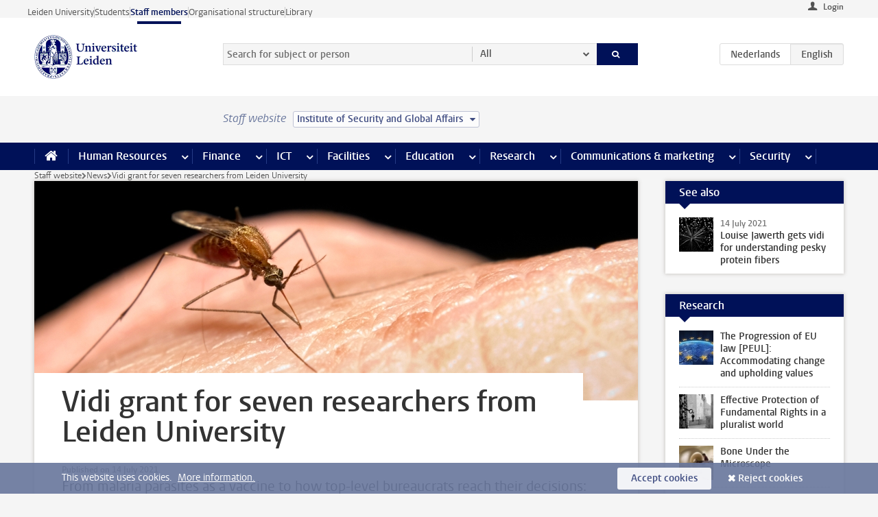

--- FILE ---
content_type: text/html;charset=UTF-8
request_url: https://www.staff.universiteitleiden.nl/news/2021/07/vidi-grants-2021?cf=governance-and-global-affairs&cd=institute-of-security-and-global-affairs
body_size: 16794
content:



<!DOCTYPE html>
<html lang="en"  data-version="1.217.00" >
<head>









<!-- standard page html head -->

<meta charset="utf-8">
<meta name="viewport" content="width=device-width, initial-scale=1">
<meta http-equiv="X-UA-Compatible" content="IE=edge">


    <title>Vidi grant for seven researchers from Leiden University - Leiden University</title>

        <link rel="canonical" href="https://www.staff.universiteitleiden.nl/news/2021/07/vidi-grants-2021"/>


    <meta name="contentsource" content="hippocms" />

        <meta name="description" content="From malaria parasites as a vaccine to how top-level bureaucrats reach their decisions: seven researchers from Leiden University have received a Vidi grant from the Dutch Research Council (NWO). This 800,000-euro grant will enable them to develop their own innovative line of research over the next five&amp;hellip;"/>
        <meta name="organization" content="science,law,governance-and-global-affairs,medicine-lumc,archaeology"/>
        <meta name="doctype" content="news"/>

<meta name="application-name" content="search"
data-content-type="news"
data-content-category="news"
data-protected="false"
data-language="en"
data-last-modified-date="2023-06-23"
data-publication-date="2021-07-14"
data-organization="archaeology,medicine-lumc,governance-and-global-affairs,law,science"
data-faculties="archaeology,medicine-lumc,governance-and-global-affairs,law,science"
data-uuid="c6cef0d9-db71-46b4-b0b2-6c9c08ecaabb"
data-website="staffmember-site"
data-keywords="afite"
data-context="science,law,governance-and-global-affairs,medicine-lumc,archaeology"
/>
<!-- Favicon and CSS -->
<link rel='shortcut icon' href="/design-1.0/assets/icons/favicon.ico?cf=governance-and-global-affairs&amp;cd=institute-of-security-and-global-affairs"/>
<link rel="stylesheet" href="/design-1.0/css/ul2staff/screen.css?cf=governance-and-global-affairs&amp;amp;cd=institute-of-security-and-global-affairs?v=1.217.00"/>




<script>
  window.dataLayer = window.dataLayer || [];
  dataLayer.push ( {
    event: 'Custom dimensions', customDimensionData: {
      cookiesAccepted: 'false'
    },
    user: {
      internalTraffic: 'false',
    }
  });
</script>



    <!-- Global site tag (gtag.js) - Google Analytics -->
<script async src="https://www.googletagmanager.com/gtag/js?id=G-RZX9QQDBQS"></script>
<script>
  window.dataLayer = window.dataLayer || [];

  function gtag () {
    dataLayer.push(arguments);
  }

  gtag('js', new Date());
  gtag('config', 'G-RZX9QQDBQS');
</script>

    <!-- this line enables the loading of asynchronous components (together with the headContributions at the bottom) -->
    <!-- Header Scripts -->
</head>



<body class="intern staff left" data-ajax-class='{"logged-in":"/ajaxloggedincheck?cf=governance-and-global-affairs&amp;cd=institute-of-security-and-global-affairs", "unlocked":"/ajaxlockcheck?cf=governance-and-global-affairs&amp;cd=institute-of-security-and-global-affairs"}'>

<!-- To enable JS-based styles: -->
<script> document.body.className += ' js'; </script>
<div class="skiplinks">
    <a href="#content" class="skiplink">Skip to main content</a>
</div>




<div class="header-container">
<div class="top-nav-section">
<nav class="top-nav wrapper js_mobile-fit-menu-items" data-show-text="show all" data-hide-text="hide" data-items-text="menu items">
<ul id="sites-menu">
<li>
<a class=" track-event"
href="https://www.universiteitleiden.nl/en"
data-event-category="external-site"
data-event-label="Topmenu staffmember-site"
>Leiden University</a>
</li>
<li>
<a class=" track-event"
href="https://www.student.universiteitleiden.nl/en"
data-event-category="student-site"
data-event-label="Topmenu staffmember-site"
>Students</a>
</li>
<li>
<a class="active track-event"
href="/?cf=governance-and-global-affairs&cd=institute-of-security-and-global-affairs"
data-event-category="staffmember-site"
data-event-label="Topmenu staffmember-site"
>Staff members</a>
</li>
<li>
<a class=" track-event"
href="https://www.organisatiegids.universiteitleiden.nl/en"
data-event-category="org-site"
data-event-label="Topmenu staffmember-site"
>Organisational structure</a>
</li>
<li>
<a class=" track-event"
href="https://www.library.universiteitleiden.nl/"
data-event-category="library-site"
data-event-label="Topmenu staffmember-site"
>Library</a>
</li>
</ul>
</nav>
</div>    <header id="header-main" class="wrapper">



<div class="user">

        <form action="/news/2021/07/vidi-grants-2021?_hn:type=action&amp;_hn:ref=r65_r2_r1&amp;cf=governance-and-global-affairs&amp;cd=institute-of-security-and-global-affairs" id="login" method="post">
            <input type="hidden" name="action" value="login">
            <fieldset>
                <button type="submit" class="track-event" data-event-category="login"
                        data-event-action="click">Login</button>
            </fieldset>
        </form>
</div>
        <h1 class="logo">
            <a href="/?cf=governance-and-global-affairs&amp;cd=institute-of-security-and-global-affairs">
                <img width="151" height="64" src="/design-1.0/assets/images/zegel.png?cf=governance-and-global-affairs&amp;cd=institute-of-security-and-global-affairs" alt="Universiteit Leiden"/>
            </a>
        </h1>
<!-- Standard page searchbox -->
<form id="search" method="get" action="searchresults-main">
<input type="hidden" name="website" value="staffmember-site"/>
<fieldset>
<legend>Search for subject or person and select category</legend>
<label for="search-field">Searchterm</label>
<input id="search-field" type="search" name="q" data-suggest="https://www.staff.universiteitleiden.nl/async/searchsuggestions?cf=governance-and-global-affairs&amp;cd=institute-of-security-and-global-affairs"
data-wait="100" data-threshold="3"
value="" placeholder="Search for subject or person"/>
<ul class="options">
<li>
<a href="/search?cf=governance-and-global-affairs&amp;cd=institute-of-security-and-global-affairs" data-hidden='' data-hint="Search for subject or person">
All </a>
</li>
<li>
<a href="/search?cf=governance-and-global-affairs&amp;cd=institute-of-security-and-global-affairs" data-hidden='{"content-category":"staffmember"}' data-hint="Search for&nbsp;persons">
Persons
</a>
</li>
<li>
<a href="/search?cf=governance-and-global-affairs&amp;cd=institute-of-security-and-global-affairs" data-hidden='{"content-category":"announcement"}' data-hint="Search for&nbsp;announcements">
Announcements
</a>
</li>
<li>
<a href="/search?cf=governance-and-global-affairs&amp;cd=institute-of-security-and-global-affairs" data-hidden='{"content-category":"news"}' data-hint="Search for&nbsp;news">
News
</a>
</li>
<li>
<a href="/search?cf=governance-and-global-affairs&amp;cd=institute-of-security-and-global-affairs" data-hidden='{"content-category":"event"}' data-hint="Search for&nbsp;events">
Events
</a>
</li>
<li>
<a href="/search?cf=governance-and-global-affairs&amp;cd=institute-of-security-and-global-affairs" data-hidden='{"content-category":"researchfunding"}' data-hint="Search for&nbsp;research funding">
Research funding
</a>
</li>
<li>
<a href="/search?cf=governance-and-global-affairs&amp;cd=institute-of-security-and-global-affairs" data-hidden='{"content-category":"location"}' data-hint="Search for&nbsp;locations">
Locations
</a>
</li>
<li>
<a href="/search?cf=governance-and-global-affairs&amp;cd=institute-of-security-and-global-affairs" data-hidden='{"content-category":"course"}' data-hint="Search for&nbsp;courses">
Courses
</a>
</li>
<li>
<a href="/search?cf=governance-and-global-affairs&amp;cd=institute-of-security-and-global-affairs" data-hidden='{"content-category":"vacancy"}' data-hint="Search for&nbsp;vacancies">
Vacancies
</a>
</li>
<li>
<a href="/search?cf=governance-and-global-affairs&amp;cd=institute-of-security-and-global-affairs" data-hidden='{"content-category":"general"}' data-hint="Search for&nbsp;subject">
Subject
</a>
</li>
<li>
<a href="/search?cf=governance-and-global-affairs&amp;cd=institute-of-security-and-global-affairs" data-hidden='{"keywords":"true"}' data-hint="Search for&nbsp;keywords">
Keywords
</a>
</li>
</ul>
<button class="submit" type="submit">
<span>Search</span>
</button>
</fieldset>
</form><div class="language-btn-group">
<a href="https://www.medewerkers.universiteitleiden.nl/nieuws/2021/07/vidi-toekenningen-2021?cf=governance-and-global-affairs&amp;cd=institute-of-security-and-global-affairs" class="btn">
<abbr title="Nederlands">nl</abbr>
</a>
<span class="btn active">
<abbr title="English">en</abbr>
</span>
</div>    </header>
</div>

<div>



<div class="mega-menu">





<div class="context-picker">
    <div class="wrapper">
        <div class="context-picker__items">
            <span class="context-picker__site-name">Staff website</span>
            <a href="#filter">
                <span>
                        Institute of Security and Global Affairs
                </span>
            </a>
        </div>
    </div>
</div>

    <nav aria-label="mega menu" id="mega-menu" class="main-nav mega-menu js-disclosure-nav allow-hover-expanding" data-hamburger-destination="mega-menu"
         data-nav-label="Menu">
        <ul class="main-nav__list wrapper">
            <li class="main-nav__item" data-menu-style="mega-menu">
                <a class="home js-disclosure-nav__main-link" href="/?cf=governance-and-global-affairs&amp;cd=institute-of-security-and-global-affairs"><span>Home</span></a>
            </li>



        <li class="main-nav__item" data-menu-style="mega-menu">


            <a href="/human-resources?cf=governance-and-global-affairs&amp;cd=institute-of-security-and-global-affairs" class="js-disclosure-nav__main-link">Human Resources</a>

            <button
                    class="more-menu-items"
                    type="button"
                    aria-expanded
                    aria-haspopup="menu"
                    aria-controls="human-resources-pages"
            >
                <span class="visually-hidden">more Human Resources pages</span>
            </button>



            <ul class="mega-menu__list mega-menu__list--left mega-menu__list--three-column" id="human-resources-pages">
                    <li class="mega-menu__item">


            <a href="/human-resources/conditions-of-employment-salary-and-allowance?cf=governance-and-global-affairs&amp;cd=institute-of-security-and-global-affairs" >Terms of employment</a>

                        <ul>
                                <li class="mega-menu__item mega-menu__item--lvl2">


            <a href="/human-resources/conditions-of-employment-salary-and-allowance/salary?cf=governance-and-global-affairs&amp;cd=institute-of-security-and-global-affairs" >Salary</a>

                                </li>
                                <li class="mega-menu__item mega-menu__item--lvl2">


            <a href="/human-resources/conditions-of-employment-salary-and-allowance/working-hours/working-hours?cf=governance-and-global-affairs&amp;cd=institute-of-security-and-global-affairs" >Working hours</a>

                                </li>
                                <li class="mega-menu__item mega-menu__item--lvl2">


            <a href="/human-resources/conditions-of-employment-salary-and-allowance/business-travel?cf=governance-and-global-affairs&amp;cd=institute-of-security-and-global-affairs" >Business travel</a>

                                </li>
                                <li class="mega-menu__item mega-menu__item--lvl2">


            <a href="/human-resources/conditions-of-employment-salary-and-allowance/allowances-and-expense-claims?cf=governance-and-global-affairs&amp;cd=institute-of-security-and-global-affairs" >Allowances</a>

                                </li>
                                <li class="mega-menu__item mega-menu__item--lvl2">


            <a href="/human-resources/conditions-of-employment-salary-and-allowance/collective-labour-agreement-and-regulations/collective-labour-agreement-cao?cf=governance-and-global-affairs&amp;cd=institute-of-security-and-global-affairs" >CAO and regulations</a>

                                </li>
                                <li class="mega-menu__item mega-menu__item--lvl2">


            <a href="/human-resources/conditions-of-employment-salary-and-allowance/terms-of-employment-individual-choices-model/terms-of-employment-individual-choices-model?cf=governance-and-global-affairs&amp;cd=institute-of-security-and-global-affairs" >Individual Choices Model</a>

                                </li>
                                <li class="mega-menu__item mega-menu__item--lvl2">


            <a href="/human-resources/conditions-of-employment-salary-and-allowance/leave/annual-leave?cf=governance-and-global-affairs&amp;cd=institute-of-security-and-global-affairs" >Leave</a>

                                </li>
                        </ul>
                    </li>
                    <li class="mega-menu__item">


            <a href="/human-resources/new-staff?cf=governance-and-global-affairs&amp;cd=institute-of-security-and-global-affairs" >New staff</a>

                        <ul>
                                <li class="mega-menu__item mega-menu__item--lvl2">


            <a href="/human-resources/new-staff/terms-of-employment-in-short/overview-terms-of-employment?cf=governance-and-global-affairs&amp;cd=institute-of-security-and-global-affairs" >Terms of employment in short</a>

                                </li>
                                <li class="mega-menu__item mega-menu__item--lvl2">


            <a href="/human-resources/new-staff/registration-and-contract?cf=governance-and-global-affairs&amp;cd=institute-of-security-and-global-affairs" >Registration and contract</a>

                                </li>
                                <li class="mega-menu__item mega-menu__item--lvl2">


            <a href="/human-resources/new-staff/practical-issues/introduction-day-new-staffmembers?cf=governance-and-global-affairs&amp;cd=institute-of-security-and-global-affairs" >Practical issues</a>

                                </li>
                                <li class="mega-menu__item mega-menu__item--lvl2">


            <a href="/human-resources/international-staff/service-centre-international-staff/service-centre-international-staff?cf=governance-and-global-affairs&amp;cd=institute-of-security-and-global-affairs" >International staff</a>

                                </li>
                        </ul>
                    </li>
                    <li class="mega-menu__item">


            <a href="/human-resources/health?cf=governance-and-global-affairs&amp;cd=institute-of-security-and-global-affairs" >Health</a>

                        <ul>
                                <li class="mega-menu__item mega-menu__item--lvl2">


            <a href="/human-resources/health/university-doctor?cf=governance-and-global-affairs&amp;cd=institute-of-security-and-global-affairs" >University doctor</a>

                                </li>
                                <li class="mega-menu__item mega-menu__item--lvl2">


            <a href="/human-resources/health/illness?cf=governance-and-global-affairs&amp;cd=institute-of-security-and-global-affairs" >Illness</a>

                                </li>
                                <li class="mega-menu__item mega-menu__item--lvl2">


            <a href="/human-resources/health/pregnancy?cf=governance-and-global-affairs&amp;cd=institute-of-security-and-global-affairs" >Pregnancy</a>

                                </li>
                                <li class="mega-menu__item mega-menu__item--lvl2">


            <a href="/human-resources/health/working-with-a-functional-limitation?cf=governance-and-global-affairs&amp;cd=institute-of-security-and-global-affairs" >Working with a functional limitation</a>

                                </li>
                                <li class="mega-menu__item mega-menu__item--lvl2">


            <a href="/human-resources/health/mental-fitness?cf=governance-and-global-affairs&amp;cd=institute-of-security-and-global-affairs" >Mental fitness</a>

                                </li>
                                <li class="mega-menu__item mega-menu__item--lvl2">


            <a href="/human-resources/health/work-pressure?cf=governance-and-global-affairs&amp;cd=institute-of-security-and-global-affairs" >Work pressure</a>

                                </li>
                                <li class="mega-menu__item mega-menu__item--lvl2">


            <a href="/human-resources/health/leiden-healthy-university?cf=governance-and-global-affairs&amp;cd=institute-of-security-and-global-affairs" >Leiden Healthy University</a>

                                </li>
                        </ul>
                    </li>
                    <li class="mega-menu__item">


            <a href="/human-resources/help-support-and-complains?cf=governance-and-global-affairs&amp;cd=institute-of-security-and-global-affairs" >Help, support and complains</a>

                        <ul>
                                <li class="mega-menu__item mega-menu__item--lvl2">


            <a href="/human-resources/help-support-and-complains/contact/pssc-service-point?cf=governance-and-global-affairs&amp;cd=institute-of-security-and-global-affairs" >Contact</a>

                                </li>
                                <li class="mega-menu__item mega-menu__item--lvl2">


            <a href="/human-resources/help-support-and-complains/self-service/self-service?cf=governance-and-global-affairs&amp;cd=institute-of-security-and-global-affairs" >Self Service</a>

                                </li>
                                <li class="mega-menu__item mega-menu__item--lvl2">


            <a href="/human-resources/help-support-and-complains/bas-insite?cf=governance-and-global-affairs&amp;cd=institute-of-security-and-global-affairs" >BAS InSite</a>

                                </li>
                                <li class="mega-menu__item mega-menu__item--lvl2">


            <a href="/human-resources/social-safety?cf=governance-and-global-affairs&amp;cd=institute-of-security-and-global-affairs" >Confidential counsellors and complaints committees</a>

                                </li>
                                <li class="mega-menu__item mega-menu__item--lvl2">


            <a href="/human-resources/help-support-and-complains/contact/pssc-service-point?cf=governance-and-global-affairs&amp;cd=institute-of-security-and-global-affairs" >Service Point Personnel</a>

                                </li>
                        </ul>
                    </li>
                    <li class="mega-menu__item">


            <a href="/human-resources/international-staff?cf=governance-and-global-affairs&amp;cd=institute-of-security-and-global-affairs" >International staff</a>

                        <ul>
                                <li class="mega-menu__item mega-menu__item--lvl2">


            <a href="/human-resources/international-staff/service-centre-international-staff/service-centre-international-staff?cf=governance-and-global-affairs&amp;cd=institute-of-security-and-global-affairs" >Service Centre International Staff</a>

                                </li>
                                <li class="mega-menu__item mega-menu__item--lvl2">


            <a href="/human-resources/international-staff/immigration-and-formalities/immigration-and-formalities?cf=governance-and-global-affairs&amp;cd=institute-of-security-and-global-affairs" >Immigration and formalities</a>

                                </li>
                                <li class="mega-menu__item mega-menu__item--lvl2">


            <a href="/human-resources/international-staff/housing/university-accommodation?cf=governance-and-global-affairs&amp;cd=institute-of-security-and-global-affairs" >Housing</a>

                                </li>
                                <li class="mega-menu__item mega-menu__item--lvl2">


            <a href="/human-resources/international-staff/social-life-and-settling-in/social-life-and-settling-in?cf=governance-and-global-affairs&amp;cd=institute-of-security-and-global-affairs" >Social life and settling in</a>

                                </li>
                                <li class="mega-menu__item mega-menu__item--lvl2">


            <a href="/human-resources/international-staff/taxes-and-social-security/taxes-and-social-security?cf=governance-and-global-affairs&amp;cd=institute-of-security-and-global-affairs" >Taxes and social security</a>

                                </li>
                                <li class="mega-menu__item mega-menu__item--lvl2">


            <a href="/human-resources/international-staff/insurances/health-insurance?cf=governance-and-global-affairs&amp;cd=institute-of-security-and-global-affairs" >Insurances</a>

                                </li>
                                <li class="mega-menu__item mega-menu__item--lvl2">


            <a href="/human-resources/international-staff/getting-around/getting-around?cf=governance-and-global-affairs&amp;cd=institute-of-security-and-global-affairs" >Getting around</a>

                                </li>
                                <li class="mega-menu__item mega-menu__item--lvl2">


            <a href="/human-resources/international-staff/frequently-asked-questions/frequently-asked-questions?cf=governance-and-global-affairs&amp;cd=institute-of-security-and-global-affairs" >Frequently asked questions</a>

                                </li>
                        </ul>
                    </li>
                    <li class="mega-menu__item">


            <a href="/human-resources/learning-and-development?cf=governance-and-global-affairs&amp;cd=institute-of-security-and-global-affairs" >Learning and development</a>

                        <ul>
                                <li class="mega-menu__item mega-menu__item--lvl2">


            <a href="/human-resources/learning-and-development/training?cf=governance-and-global-affairs&amp;cd=institute-of-security-and-global-affairs" >Training</a>

                                </li>
                                <li class="mega-menu__item mega-menu__item--lvl2">


            <a href="/human-resources/learning-and-development/coaching?cf=governance-and-global-affairs&amp;cd=institute-of-security-and-global-affairs" >Coaching</a>

                                </li>
                                <li class="mega-menu__item mega-menu__item--lvl2">


            <a href="/human-resources/learning-and-development/career-guidance-and-mobility?cf=governance-and-global-affairs&amp;cd=institute-of-security-and-global-affairs" >Career guidance and mobility</a>

                                </li>
                                <li class="mega-menu__item mega-menu__item--lvl2">


            <a href="/human-resources/learning-and-development/teacher-professionalisation?cf=governance-and-global-affairs&amp;cd=institute-of-security-and-global-affairs" >Teacher development</a>

                                </li>
                                <li class="mega-menu__item mega-menu__item--lvl2">


            <a href="/human-resources/learning-and-development/phd-candidates-and-postdocs/phd-candidates?cf=governance-and-global-affairs&amp;cd=institute-of-security-and-global-affairs" >PhD candidates and postdocs</a>

                                </li>
                        </ul>
                    </li>
                    <li class="mega-menu__item">


            <a href="/human-resources/hr-policy-and-code-of-conduct?cf=governance-and-global-affairs&amp;cd=institute-of-security-and-global-affairs" >HR policy</a>

                        <ul>
                                <li class="mega-menu__item mega-menu__item--lvl2">


            <a href="/human-resources/hr-policy-and-code-of-conduct/code-of-conduct/code-of-conduct-integrity?cf=governance-and-global-affairs&amp;cd=institute-of-security-and-global-affairs" >Code of conduct</a>

                                </li>
                                <li class="mega-menu__item mega-menu__item--lvl2">


            <a href="/human-resources/hr-policy-and-code-of-conduct/hr-policy/university-hr-policy?cf=governance-and-global-affairs&amp;cd=institute-of-security-and-global-affairs" >HR policy</a>

                                </li>
                                <li class="mega-menu__item mega-menu__item--lvl2">


            <a href="/human-resources/hr-policy-and-code-of-conduct/hiring-and-recruiting?cf=governance-and-global-affairs&amp;cd=institute-of-security-and-global-affairs" >Recruitment and selection</a>

                                </li>
                                <li class="mega-menu__item mega-menu__item--lvl2">


            <a href="/human-resources/hr-policy-and-code-of-conduct/diversity-and-inclusiveness/working-in-a-diverse-environment?cf=governance-and-global-affairs&amp;cd=institute-of-security-and-global-affairs" >Diversity and inclusiveness</a>

                                </li>
                                <li class="mega-menu__item mega-menu__item--lvl2">


            <a href="/human-resources/grow?cf=governance-and-global-affairs&amp;cd=institute-of-security-and-global-affairs" >GROW</a>

                                </li>
                                <li class="mega-menu__item mega-menu__item--lvl2">


            <a href="/human-resources/pd-interviews/continuing-education-rules-and-regulations?cf=governance-and-global-affairs&amp;cd=institute-of-security-and-global-affairs" >Continuing education rules and regulations</a>

                                </li>
                                <li class="mega-menu__item mega-menu__item--lvl2">


            <a href="https://www.universiteitleiden.nl/en/dossiers/leadership" >Leadership</a>

                                </li>
                        </ul>
                    </li>
                    <li class="mega-menu__item">


            <a href="/human-resources/social-safety?cf=governance-and-global-affairs&amp;cd=institute-of-security-and-global-affairs" >Social safety</a>

                        <ul>
                                <li class="mega-menu__item mega-menu__item--lvl2">


            <a href="/human-resources/social-safety/confidential-counsellors-overview/confidential-counsellors?cf=governance-and-global-affairs&amp;cd=institute-of-security-and-global-affairs" >Confidential counsellors</a>

                                </li>
                                <li class="mega-menu__item mega-menu__item--lvl2">


            <a href="/human-resources/social-safety/staff-ombuds-officer?cf=governance-and-global-affairs&amp;cd=institute-of-security-and-global-affairs" >Staff ombuds officer</a>

                                </li>
                                <li class="mega-menu__item mega-menu__item--lvl2">


            <a href="/human-resources/social-safety/complaints-committees-overview?cf=governance-and-global-affairs&amp;cd=institute-of-security-and-global-affairs" >Complaints committees</a>

                                </li>
                        </ul>
                    </li>
                    <li class="mega-menu__item">


            <a href="/human-resources/social-security-and-insurances?cf=governance-and-global-affairs&amp;cd=institute-of-security-and-global-affairs" >Social security and insurances</a>

                        <ul>
                                <li class="mega-menu__item mega-menu__item--lvl2">


            <a href="/human-resources/social-security-and-insurances/collective-insurances/health-insurance?cf=governance-and-global-affairs&amp;cd=institute-of-security-and-global-affairs" >Collective insurances</a>

                                </li>
                                <li class="mega-menu__item mega-menu__item--lvl2">


            <a href="/human-resources/social-security-and-insurances/unfit-for-work/allowances-when-unfit-for-work?cf=governance-and-global-affairs&amp;cd=institute-of-security-and-global-affairs" >Unfit for work</a>

                                </li>
                                <li class="mega-menu__item mega-menu__item--lvl2">


            <a href="/human-resources/social-security-and-insurances/pension/pension-building-abp?cf=governance-and-global-affairs&amp;cd=institute-of-security-and-global-affairs" >Pension</a>

                                </li>
                                <li class="mega-menu__item mega-menu__item--lvl2">


            <a href="/human-resources/social-security-and-insurances/unemployment/unemployment-benefits?cf=governance-and-global-affairs&amp;cd=institute-of-security-and-global-affairs" >Unemployment</a>

                                </li>
                                <li class="mega-menu__item mega-menu__item--lvl2">


            <a href="/human-resources/social-security-and-insurances/new-job/new-job-or-end-of-contract?cf=governance-and-global-affairs&amp;cd=institute-of-security-and-global-affairs" >New job</a>

                                </li>
                        </ul>
                    </li>
            </ul>
        </li>
        <li class="main-nav__item" data-menu-style="mega-menu">


            <a href="/finance-and-procurement?cf=governance-and-global-affairs&amp;cd=institute-of-security-and-global-affairs" class="js-disclosure-nav__main-link">Finance</a>

            <button
                    class="more-menu-items"
                    type="button"
                    aria-expanded
                    aria-haspopup="menu"
                    aria-controls="finance-pages"
            >
                <span class="visually-hidden">more Finance pages</span>
            </button>



            <ul class="mega-menu__list mega-menu__list--left mega-menu__list--three-column" id="finance-pages">
                    <li class="mega-menu__item">


            <a href="/finance-and-procurement/compensations-and-declarations?cf=governance-and-global-affairs&amp;cd=institute-of-security-and-global-affairs" >Compensations and declarations</a>

                        <ul>
                                <li class="mega-menu__item mega-menu__item--lvl2">


            <a href="/human-resources/conditions-of-employment-salary-and-allowance/allowances-and-expense-claims/commuting-allowance?cf=governance-and-global-affairs&amp;cd=institute-of-security-and-global-affairs" >Commuting</a>

                                </li>
                                <li class="mega-menu__item mega-menu__item--lvl2">


            <a href="/human-resources/conditions-of-employment-salary-and-allowance/allowances-and-expense-claims/business-travel?cf=governance-and-global-affairs&amp;cd=institute-of-security-and-global-affairs" >Business travel</a>

                                </li>
                                <li class="mega-menu__item mega-menu__item--lvl2">


            <a href="/human-resources/conditions-of-employment-salary-and-allowance/allowances-and-expense-claims/relocation-expenses?cf=governance-and-global-affairs&amp;cd=institute-of-security-and-global-affairs" >Relocating</a>

                                </li>
                                <li class="mega-menu__item mega-menu__item--lvl2">


            <a href="/human-resources/conditions-of-employment-salary-and-allowance/allowances-and-expense-claims?cf=governance-and-global-affairs&amp;cd=institute-of-security-and-global-affairs" >Expense claims</a>

                                </li>
                                <li class="mega-menu__item mega-menu__item--lvl2">


            <a href="/human-resources/conditions-of-employment-salary-and-allowance/allowances-and-expense-claims/other-allowances?cf=governance-and-global-affairs&amp;cd=institute-of-security-and-global-affairs" >Other allowances</a>

                                </li>
                        </ul>
                    </li>
                    <li class="mega-menu__item">


            <a href="/finance-and-procurement/financial-services?cf=governance-and-global-affairs&amp;cd=institute-of-security-and-global-affairs" >Financial services</a>

                        <ul>
                                <li class="mega-menu__item mega-menu__item--lvl2">


            <a href="/protected/finance-and-procurement/financial-services/invoice-payments?cf=governance-and-global-affairs&amp;cd=institute-of-security-and-global-affairs" >Invoice payments</a>

                                </li>
                                <li class="mega-menu__item mega-menu__item--lvl2">


            <a href="/protected/finance-and-procurement/financial-services/sales-invoices-and-credit-notes?cf=governance-and-global-affairs&amp;cd=institute-of-security-and-global-affairs" >Sales invoices, credit notes and receiving payments</a>

                                </li>
                                <li class="mega-menu__item mega-menu__item--lvl2">


            <a href="/protected/finance-and-procurement/financial-services/payments-without-an-invoice-by-bank-transfer-vvv-gift-card-or-cash-taxable-remuneration-ib47?cf=governance-and-global-affairs&amp;cd=institute-of-security-and-global-affairs" >Payments without an invoice</a>

                                </li>
                                <li class="mega-menu__item mega-menu__item--lvl2">


            <a href="/finance-and-procurement/financial-services/payments-to-research-participants?cf=governance-and-global-affairs&amp;cd=institute-of-security-and-global-affairs" >Payments to research participants</a>

                                </li>
                                <li class="mega-menu__item mega-menu__item--lvl2">


            <a href="https://www.staff.universiteitleiden.nl/protected/finance-and-procurement/financial-services/conferences-and-seminars/conferences-and-seminars" >Conferences and seminars</a>

                                </li>
                        </ul>
                    </li>
                    <li class="mega-menu__item">


            <a href="/finance-and-procurement/procurement-purchasing-and-ordering?cf=governance-and-global-affairs&amp;cd=institute-of-security-and-global-affairs" >Procurement, purchasing and ordering</a>

                        <ul>
                                <li class="mega-menu__item mega-menu__item--lvl2">


            <a href="/protected/finance-and-procurement/procurement-purchasing-and-ordering/framework-contracts/blanket-order?cf=governance-and-global-affairs&amp;cd=institute-of-security-and-global-affairs" >Framework contracts</a>

                                </li>
                                <li class="mega-menu__item mega-menu__item--lvl2">


            <a href="https://www.staff.universiteitleiden.nl/protected/finance-and-procurement/procurement-purchasing-and-ordering/procurement-procedures/procurement-procedures" >Procurement procedures</a>

                                </li>
                                <li class="mega-menu__item mega-menu__item--lvl2">


            <a href="/finance-and-procurement/procurement-purchasing-and-ordering/service-portal?cf=governance-and-global-affairs&amp;cd=institute-of-security-and-global-affairs" >Service portal</a>

                                </li>
                                <li class="mega-menu__item mega-menu__item--lvl2">


            <a href="https://www.staff.universiteitleiden.nl/protected/finance-and-procurement/procurement-purchasing-and-ordering/research-equipment/research-equipment" >Research equipment</a>

                                </li>
                                <li class="mega-menu__item mega-menu__item--lvl2">


            <a href="https://www.staff.universiteitleiden.nl/protected/finance-and-procurement/procurement-purchasing-and-ordering/real-estate/real-estate" >Real estate</a>

                                </li>
                        </ul>
                    </li>
                    <li class="mega-menu__item">


            <a href="/finance-and-procurement/financial-policy?cf=governance-and-global-affairs&amp;cd=institute-of-security-and-global-affairs" >Financial policy</a>

                        <ul>
                                <li class="mega-menu__item mega-menu__item--lvl2">


            <a href="/finance-and-procurement/financial-policy/university-finances/central-government-grant-and-funding?cf=governance-and-global-affairs&amp;cd=institute-of-security-and-global-affairs" >University finances</a>

                                </li>
                                <li class="mega-menu__item mega-menu__item--lvl2">


            <a href="/finance-and-procurement/financial-policy/financial-planning-and-control-cycles/annual-plan?cf=governance-and-global-affairs&amp;cd=institute-of-security-and-global-affairs" >Financial planning and control cycles</a>

                                </li>
                                <li class="mega-menu__item mega-menu__item--lvl2">


            <a href="/protected/finance-and-procurement/financial-policy/regulations-and-guidelines/finance-guide?cf=governance-and-global-affairs&amp;cd=institute-of-security-and-global-affairs" >Regulations and guidelines</a>

                                </li>
                                <li class="mega-menu__item mega-menu__item--lvl2">


            <a href="/finance-and-procurement/financial-policy/audits/audit?cf=governance-and-global-affairs&amp;cd=institute-of-security-and-global-affairs" >Audit</a>

                                </li>
                        </ul>
                    </li>
                    <li class="mega-menu__item">


            <a href="/finance-and-procurement/projects-relating-to-second-and-third-income-streams?cf=governance-and-global-affairs&amp;cd=institute-of-security-and-global-affairs" >Projects relating to second and third income streams</a>

                        <ul>
                                <li class="mega-menu__item mega-menu__item--lvl2">


            <a href="https://www.staff.universiteitleiden.nl/protected/finance-and-procurement/projects-relating-to-second-and-third-income-streams/working-for-third-parties/working-for-third-parties" >Working for third parties</a>

                                </li>
                                <li class="mega-menu__item mega-menu__item--lvl2">


            <a href="/protected/finance-and-procurement/projects-relating-to-second-and-third-income-streams/financial-project-management/project-management?cf=governance-and-global-affairs&amp;cd=institute-of-security-and-global-affairs" >Financial project management</a>

                                </li>
                        </ul>
                    </li>
                    <li class="mega-menu__item">


            <a href="/finance-and-procurement/help-and-support?cf=governance-and-global-affairs&amp;cd=institute-of-security-and-global-affairs" >Help and Support</a>

                        <ul>
                                <li class="mega-menu__item mega-menu__item--lvl2">


            <a href="/finance-and-procurement/help-and-support/department-financial-economic-affairs/department-financial-economic-affairs?cf=governance-and-global-affairs&amp;cd=institute-of-security-and-global-affairs" >Department Financial Economic Affairs</a>

                                </li>
                                <li class="mega-menu__item mega-menu__item--lvl2">


            <a href="https://www.staff.universiteitleiden.nl/protected/finance-and-procurement/help-and-support/fssc-service-point/fssc-service-point" >Service Point Finance</a>

                                </li>
                                <li class="mega-menu__item mega-menu__item--lvl2">


            <a href="/protected/finance-and-procurement/help-and-support/controllers/controllers-faculties-and-expertise-centra?cf=governance-and-global-affairs&amp;cd=institute-of-security-and-global-affairs" >Controllers</a>

                                </li>
                                <li class="mega-menu__item mega-menu__item--lvl2">


            <a href="/finance-and-procurement/help-and-support/university-procurement/university-procurement?cf=governance-and-global-affairs&amp;cd=institute-of-security-and-global-affairs" >University Procurement</a>

                                </li>
                                <li class="mega-menu__item mega-menu__item--lvl2">


            <a href="/finance-and-procurement/help-and-support/audit-department?cf=governance-and-global-affairs&amp;cd=institute-of-security-and-global-affairs" >Audit department</a>

                                </li>
                        </ul>
                    </li>
            </ul>
        </li>
        <li class="main-nav__item" data-menu-style="mega-menu">


            <a href="/ict?cf=governance-and-global-affairs&amp;cd=institute-of-security-and-global-affairs" class="js-disclosure-nav__main-link">ICT</a>

            <button
                    class="more-menu-items"
                    type="button"
                    aria-expanded
                    aria-haspopup="menu"
                    aria-controls="ict-pages"
            >
                <span class="visually-hidden">more ICT pages</span>
            </button>



            <ul class="mega-menu__list mega-menu__list--left mega-menu__list--three-column" id="ict-pages">
                    <li class="mega-menu__item">


            <a href="/ict/e-mail?cf=governance-and-global-affairs&amp;cd=institute-of-security-and-global-affairs" >E-mail</a>

                        <ul>
                                <li class="mega-menu__item mega-menu__item--lvl2">


            <a href="/ict/e-mail/synchronising-mail-and-calendar?cf=governance-and-global-affairs&amp;cd=institute-of-security-and-global-affairs" >Synchronising mail and calendar</a>

                                </li>
                        </ul>
                    </li>
                    <li class="mega-menu__item">


            <a href="/ict/ict-workplace?cf=governance-and-global-affairs&amp;cd=institute-of-security-and-global-affairs" >ICT workplace</a>

                        <ul>
                                <li class="mega-menu__item mega-menu__item--lvl2">


            <a href="/ict/ict-workplace/hardware/desktops-and-laptops?cf=governance-and-global-affairs&amp;cd=institute-of-security-and-global-affairs" >Hardware</a>

                                </li>
                                <li class="mega-menu__item mega-menu__item--lvl2">


            <a href="/ict/ict-workplace/printing-and-copying/printing-and-copying?cf=governance-and-global-affairs&amp;cd=institute-of-security-and-global-affairs" >Printing and copying</a>

                                </li>
                                <li class="mega-menu__item mega-menu__item--lvl2">


            <a href="/ict/ict-workplace/software-and-collaboration-tools?cf=governance-and-global-affairs&amp;cd=institute-of-security-and-global-affairs" >Software and online tools</a>

                                </li>
                                <li class="mega-menu__item mega-menu__item--lvl2">


            <a href="/ict/ict-workplace/telephones?cf=governance-and-global-affairs&amp;cd=institute-of-security-and-global-affairs" >Telephones</a>

                                </li>
                                <li class="mega-menu__item mega-menu__item--lvl2">


            <a href="/ict/ict-workplace/wifi/wifi-and-eduroam?cf=governance-and-global-affairs&amp;cd=institute-of-security-and-global-affairs" >Wifi</a>

                                </li>
                        </ul>
                    </li>
                    <li class="mega-menu__item">


            <a href="/ict/ulcn-account?cf=governance-and-global-affairs&amp;cd=institute-of-security-and-global-affairs" >ULCN-account</a>

                        <ul>
                                <li class="mega-menu__item mega-menu__item--lvl2">


            <a href="/ict/ulcn-account/forgotten-your-password?cf=governance-and-global-affairs&amp;cd=institute-of-security-and-global-affairs" >Forgotten your password</a>

                                </li>
                                <li class="mega-menu__item mega-menu__item--lvl2">


            <a href="/ict/ulcn-account/requesting-account/username?cf=governance-and-global-affairs&amp;cd=institute-of-security-and-global-affairs" >Username</a>

                                </li>
                                <li class="mega-menu__item mega-menu__item--lvl2">


            <a href="/ict/ulcn-account/requesting-account/activation-and-management?cf=governance-and-global-affairs&amp;cd=institute-of-security-and-global-affairs" >Activating and managing your account</a>

                                </li>
                                <li class="mega-menu__item mega-menu__item--lvl2">


            <a href="/ict/ulcn-account/additional-authentication?cf=governance-and-global-affairs&amp;cd=institute-of-security-and-global-affairs" >Additional authentication</a>

                                </li>
                                <li class="mega-menu__item mega-menu__item--lvl2">


            <a href="/ict/ulcn-account/guest-or-external-account?cf=governance-and-global-affairs&amp;cd=institute-of-security-and-global-affairs" >Applying for a guest/external account</a>

                                </li>
                        </ul>
                    </li>
                    <li class="mega-menu__item">


            <a href="/ict/working-from-home?cf=governance-and-global-affairs&amp;cd=institute-of-security-and-global-affairs" >Working from home</a>

                        <ul>
                                <li class="mega-menu__item mega-menu__item--lvl2">


            <a href="/ict/working-from-home/office-365-and-onedrive?cf=governance-and-global-affairs&amp;cd=institute-of-security-and-global-affairs" >Microsoft 365 and OneDrive</a>

                                </li>
                                <li class="mega-menu__item mega-menu__item--lvl2">


            <a href="/ict/working-from-home/microsoft-teams?cf=governance-and-global-affairs&amp;cd=institute-of-security-and-global-affairs" >Microsoft Teams</a>

                                </li>
                                <li class="mega-menu__item mega-menu__item--lvl2">


            <a href="/ict/working-from-home/remote-workplace?cf=governance-and-global-affairs&amp;cd=institute-of-security-and-global-affairs" >Remote workspace</a>

                                </li>
                                <li class="mega-menu__item mega-menu__item--lvl2">


            <a href="/ict/working-from-home/secure-online-workspace-from-home?cf=governance-and-global-affairs&amp;cd=institute-of-security-and-global-affairs" >Secure online workspace from home</a>

                                </li>
                        </ul>
                    </li>
                    <li class="mega-menu__item">


            <a href="/ict/help-and-support?cf=governance-and-global-affairs&amp;cd=institute-of-security-and-global-affairs" >Help and support</a>

                        <ul>
                                <li class="mega-menu__item mega-menu__item--lvl2">


            <a href="/ict/help-and-support/application-forms/application-forms?cf=governance-and-global-affairs&amp;cd=institute-of-security-and-global-affairs" >Application forms</a>

                                </li>
                                <li class="mega-menu__item mega-menu__item--lvl2">


            <a href="/ict/help-and-support/manuals?cf=governance-and-global-affairs&amp;cd=institute-of-security-and-global-affairs" >Manuals</a>

                                </li>
                                <li class="mega-menu__item mega-menu__item--lvl2">


            <a href="/ict/help-and-support/helpdesks-and-contact/helpdesk-issc?cf=governance-and-global-affairs&amp;cd=institute-of-security-and-global-affairs" >Helpdesks and contact</a>

                                </li>
                                <li class="mega-menu__item mega-menu__item--lvl2">


            <a href="/ict/help-and-support/maintenance-and-incidents/maintainance?cf=governance-and-global-affairs&amp;cd=institute-of-security-and-global-affairs" >Maintenance and incidents</a>

                                </li>
                        </ul>
                    </li>
                    <li class="mega-menu__item">


            <a href="/ict/it-and-research?cf=governance-and-global-affairs&amp;cd=institute-of-security-and-global-affairs" >IT and research</a>

                        <ul>
                                <li class="mega-menu__item mega-menu__item--lvl2">


            <a href="/ict/it-and-research/research-data/data-management?cf=governance-and-global-affairs&amp;cd=institute-of-security-and-global-affairs" >Research data</a>

                                </li>
                        </ul>
                    </li>
                    <li class="mega-menu__item">


            <a href="/education/it-and-education?cf=governance-and-global-affairs&amp;cd=institute-of-security-and-global-affairs" >IT and education > go to Education</a>

                        <ul>
                        </ul>
                    </li>
            </ul>
        </li>
        <li class="main-nav__item" data-menu-style="mega-menu">


            <a href="/buildings-and-facilities?cf=governance-and-global-affairs&amp;cd=institute-of-security-and-global-affairs" class="js-disclosure-nav__main-link">Facilities</a>

            <button
                    class="more-menu-items"
                    type="button"
                    aria-expanded
                    aria-haspopup="menu"
                    aria-controls="facilities-pages"
            >
                <span class="visually-hidden">more Facilities pages</span>
            </button>



            <ul class="mega-menu__list mega-menu__list--left mega-menu__list--three-column" id="facilities-pages">
                    <li class="mega-menu__item">


            <a href="/buildings-and-facilities/workplace/workplace-in-the-office?cf=governance-and-global-affairs&amp;cd=institute-of-security-and-global-affairs" >Workplace</a>

                        <ul>
                                <li class="mega-menu__item mega-menu__item--lvl2">


            <a href="/buildings-and-facilities/workplace/workplace-in-the-office?cf=governance-and-global-affairs&amp;cd=institute-of-security-and-global-affairs" >Workplace in the office</a>

                                </li>
                                <li class="mega-menu__item mega-menu__item--lvl2">


            <a href="/buildings-and-facilities/workplace/reserving-workstations?cf=governance-and-global-affairs&amp;cd=institute-of-security-and-global-affairs" >Reserving workstations</a>

                                </li>
                                <li class="mega-menu__item mega-menu__item--lvl2">


            <a href="/buildings-and-facilities/workplace/requesting-facilities-for-working-from-home?cf=governance-and-global-affairs&amp;cd=institute-of-security-and-global-affairs" >Requesting facilities for working from home</a>

                                </li>
                                <li class="mega-menu__item mega-menu__item--lvl2">


            <a href="/buildings-and-facilities/workplace/laboratories/working-in-a-lab?cf=governance-and-global-affairs&amp;cd=institute-of-security-and-global-affairs" >Laboratories</a>

                                </li>
                                <li class="mega-menu__item mega-menu__item--lvl2">


            <a href="/buildings-and-facilities/workplace/environmental-awareness-at-work?cf=governance-and-global-affairs&amp;cd=institute-of-security-and-global-affairs" >Environmental awareness at work</a>

                                </li>
                        </ul>
                    </li>
                    <li class="mega-menu__item">


            <a href="/buildings-and-facilities/facilities?cf=governance-and-global-affairs&amp;cd=institute-of-security-and-global-affairs" >Facilities</a>

                        <ul>
                                <li class="mega-menu__item mega-menu__item--lvl2">


            <a href="/buildings-and-facilities/facilities/lu-card?cf=governance-and-global-affairs&amp;cd=institute-of-security-and-global-affairs" >LU-Card</a>

                                </li>
                                <li class="mega-menu__item mega-menu__item--lvl2">


            <a href="/buildings-and-facilities/facilities/parking/parking?cf=governance-and-global-affairs&amp;cd=institute-of-security-and-global-affairs" >Parking</a>

                                </li>
                                <li class="mega-menu__item mega-menu__item--lvl2">


            <a href="/buildings-and-facilities/facilities/bicycles/bicycles?cf=governance-and-global-affairs&amp;cd=institute-of-security-and-global-affairs" >Bicycles</a>

                                </li>
                                <li class="mega-menu__item mega-menu__item--lvl2">


            <a href="/buildings-and-facilities/facilities/printing-and-copying?cf=governance-and-global-affairs&amp;cd=institute-of-security-and-global-affairs" >Printing and copying</a>

                                </li>
                                <li class="mega-menu__item mega-menu__item--lvl2">


            <a href="/buildings-and-facilities/facilities/post-and-transport/post?cf=governance-and-global-affairs&amp;cd=institute-of-security-and-global-affairs" >Post and Transport</a>

                                </li>
                                <li class="mega-menu__item mega-menu__item--lvl2">


            <a href="/buildings-and-facilities/facilities/breastfeeding-and-quiet-rooms/lactation-rooms?cf=governance-and-global-affairs&amp;cd=institute-of-security-and-global-affairs" >Breastfeeding and quiet rooms</a>

                                </li>
                        </ul>
                    </li>
                    <li class="mega-menu__item">


            <a href="/buildings-and-facilities/buildings?cf=governance-and-global-affairs&amp;cd=institute-of-security-and-global-affairs" >Buildings</a>

                        <ul>
                                <li class="mega-menu__item mega-menu__item--lvl2">


            <a href="/buildings-and-facilities/buildings/reserving-rooms/reserving-rooms?cf=governance-and-global-affairs&amp;cd=institute-of-security-and-global-affairs" >Reserving rooms</a>

                                </li>
                                <li class="mega-menu__item mega-menu__item--lvl2">


            <a href="/buildings-and-facilities/buildings/service-desk-and-receptions?cf=governance-and-global-affairs&amp;cd=institute-of-security-and-global-affairs" >Service desks and receptions</a>

                                </li>
                                <li class="mega-menu__item mega-menu__item--lvl2">


            <a href="/buildings-and-facilities/buildings/management-and-maintenance/management-and-maintenance?cf=governance-and-global-affairs&amp;cd=institute-of-security-and-global-affairs" >Management and maintenance</a>

                                </li>
                                <li class="mega-menu__item mega-menu__item--lvl2">


            <a href="/buildings-and-facilities/buildings/floor-plans-and-house-rules/floor-plans?cf=governance-and-global-affairs&amp;cd=institute-of-security-and-global-affairs" >Floor plans and house rules</a>

                                </li>
                                <li class="mega-menu__item mega-menu__item--lvl2">


            <a href="/buildings-and-facilities/buildings/projects/projects?cf=governance-and-global-affairs&amp;cd=institute-of-security-and-global-affairs" >Construction projects</a>

                                </li>
                        </ul>
                    </li>
                    <li class="mega-menu__item">


            <a href="/buildings-and-facilities/catering-and-events?cf=governance-and-global-affairs&amp;cd=institute-of-security-and-global-affairs" >Catering and events</a>

                        <ul>
                                <li class="mega-menu__item mega-menu__item--lvl2">


            <a href="/buildings-and-facilities/catering-and-events/catering?cf=governance-and-global-affairs&amp;cd=institute-of-security-and-global-affairs" >Ordering catering</a>

                                </li>
                                <li class="mega-menu__item mega-menu__item--lvl2">


            <a href="/buildings-and-facilities/catering-and-events/faculty-club/faculty-club?cf=governance-and-global-affairs&amp;cd=institute-of-security-and-global-affairs" >Faculty Club</a>

                                </li>
                                <li class="mega-menu__item mega-menu__item--lvl2">


            <a href="/buildings-and-facilities/catering-and-events/restaurants-and-bars?cf=governance-and-global-affairs&amp;cd=institute-of-security-and-global-affairs" >Restaurants and bars</a>

                                </li>
                                <li class="mega-menu__item mega-menu__item--lvl2">


            <a href="/buildings-and-facilities/catering-and-events/vending-machines/vending-machines?cf=governance-and-global-affairs&amp;cd=institute-of-security-and-global-affairs" >Vending machines</a>

                                </li>
                                <li class="mega-menu__item mega-menu__item--lvl2">


            <a href="/buildings-and-facilities/catering-and-events/organising-an-event?cf=governance-and-global-affairs&amp;cd=institute-of-security-and-global-affairs" >Organising an event</a>

                                </li>
                        </ul>
                    </li>
                    <li class="mega-menu__item">


            <a href="/buildings-and-facilities/help-and-support?cf=governance-and-global-affairs&amp;cd=institute-of-security-and-global-affairs" >Help and support</a>

                        <ul>
                                <li class="mega-menu__item mega-menu__item--lvl2">


            <a href="/buildings-and-facilities/help-and-support/helpdesks?cf=governance-and-global-affairs&amp;cd=institute-of-security-and-global-affairs" >Help Desk</a>

                                </li>
                                <li class="mega-menu__item mega-menu__item--lvl2">


            <a href="/buildings-and-facilities/help-and-support/reporting-unsafe-situations?cf=governance-and-global-affairs&amp;cd=institute-of-security-and-global-affairs" >Reporting unsafe situations</a>

                                </li>
                                <li class="mega-menu__item mega-menu__item--lvl2">


            <a href="/buildings-and-facilities/facilities/lu-card/questions-about-your-lu-card?cf=governance-and-global-affairs&amp;cd=institute-of-security-and-global-affairs" >LU-Card</a>

                                </li>
                                <li class="mega-menu__item mega-menu__item--lvl2">


            <a href="/buildings-and-facilities/help-and-support/ero-coordinators/ero-coordinators?cf=governance-and-global-affairs&amp;cd=institute-of-security-and-global-affairs" >ERO coordinators</a>

                                </li>
                                <li class="mega-menu__item mega-menu__item--lvl2">


            <a href="/buildings-and-facilities/help-and-support/health-and-safety-coordinators/health-and-safety-coordinators?cf=governance-and-global-affairs&amp;cd=institute-of-security-and-global-affairs" >Health and safety coordinators</a>

                                </li>
                                <li class="mega-menu__item mega-menu__item--lvl2">


            <a href="/buildings-and-facilities/buildings/service-desk-and-receptions?cf=governance-and-global-affairs&amp;cd=institute-of-security-and-global-affairs" >Servicedesk and receptions</a>

                                </li>
                        </ul>
                    </li>
            </ul>
        </li>
        <li class="main-nav__item" data-menu-style="mega-menu">


            <a href="/education?cf=governance-and-global-affairs&amp;cd=institute-of-security-and-global-affairs" class="js-disclosure-nav__main-link">Education</a>

            <button
                    class="more-menu-items"
                    type="button"
                    aria-expanded
                    aria-haspopup="menu"
                    aria-controls="education-pages"
            >
                <span class="visually-hidden">more Education pages</span>
            </button>



            <ul class="mega-menu__list mega-menu__list--right mega-menu__list--three-column" id="education-pages">
                    <li class="mega-menu__item">


            <a href="/education/it-and-education?cf=governance-and-global-affairs&amp;cd=institute-of-security-and-global-affairs" >IT and education</a>

                        <ul>
                                <li class="mega-menu__item mega-menu__item--lvl2">


            <a href="/education/it-and-education/blended-learning/blended-learning?cf=governance-and-global-affairs&amp;cd=institute-of-security-and-global-affairs" >Blended learning</a>

                                </li>
                                <li class="mega-menu__item mega-menu__item--lvl2">


            <a href="/education/it-and-education/ai-in-education?cf=governance-and-global-affairs&amp;cd=institute-of-security-and-global-affairs" >AI in education</a>

                                </li>
                                <li class="mega-menu__item mega-menu__item--lvl2">


            <a href="/education/it-and-education/digital-tools?cf=governance-and-global-affairs&amp;cd=institute-of-security-and-global-affairs" >Digital tools</a>

                                </li>
                                <li class="mega-menu__item mega-menu__item--lvl2">


            <a href="/education/it-and-education/tools-for-interactive-learning/tools-for-interactive-learning?cf=governance-and-global-affairs&amp;cd=institute-of-security-and-global-affairs" >Tools for interactive learning</a>

                                </li>
                                <li class="mega-menu__item mega-menu__item--lvl2">


            <a href="/education/it-and-education/lecture-halls-and-computer-rooms/av-equipment-in-the-lecture-hall?cf=governance-and-global-affairs&amp;cd=institute-of-security-and-global-affairs" >Lecture halls and computer rooms</a>

                                </li>
                                <li class="mega-menu__item mega-menu__item--lvl2">


            <a href="/education/it-and-education/it-systems/e-prospectus?cf=governance-and-global-affairs&amp;cd=institute-of-security-and-global-affairs" >IT systems</a>

                                </li>
                        </ul>
                    </li>
                    <li class="mega-menu__item">


            <a href="/education/quality-of-education?cf=governance-and-global-affairs&amp;cd=institute-of-security-and-global-affairs" >Quality of education</a>

                        <ul>
                                <li class="mega-menu__item mega-menu__item--lvl2">


            <a href="/education/quality-of-education/evaluation-of-education/evaluation-of-education?cf=governance-and-global-affairs&amp;cd=institute-of-security-and-global-affairs" >Evaluation of education</a>

                                </li>
                                <li class="mega-menu__item mega-menu__item--lvl2">


            <a href="/education/quality-of-education/the-programme-committee/the-programme-committee?cf=governance-and-global-affairs&amp;cd=institute-of-security-and-global-affairs" >The Programme Committee</a>

                                </li>
                                <li class="mega-menu__item mega-menu__item--lvl2">


            <a href="/education/quality-of-education/board-of-examiners/board-of-examiners?cf=governance-and-global-affairs&amp;cd=institute-of-security-and-global-affairs" >Board of Examiners</a>

                                </li>
                                <li class="mega-menu__item mega-menu__item--lvl2">


            <a href="/education/quality-of-education/institutional-accreditation?cf=governance-and-global-affairs&amp;cd=institute-of-security-and-global-affairs" >Site visits and accreditation</a>

                                </li>
                        </ul>
                    </li>
                    <li class="mega-menu__item">


            <a href="/education/profiling?cf=governance-and-global-affairs&amp;cd=institute-of-security-and-global-affairs" >Policies and vision</a>

                        <ul>
                                <li class="mega-menu__item mega-menu__item--lvl2">


            <a href="/education/profiling/vision-on-education/vision-on-education?cf=governance-and-global-affairs&amp;cd=institute-of-security-and-global-affairs" >Vision on education</a>

                                </li>
                                <li class="mega-menu__item mega-menu__item--lvl2">


            <a href="/education/profiling/integrity-and-fraud/plagiarism?cf=governance-and-global-affairs&amp;cd=institute-of-security-and-global-affairs" >Integrity and fraud</a>

                                </li>
                                <li class="mega-menu__item mega-menu__item--lvl2">


            <a href="/education/profiling/student-success/student-success?cf=governance-and-global-affairs&amp;cd=institute-of-security-and-global-affairs" >Student success</a>

                                </li>
                                <li class="mega-menu__item mega-menu__item--lvl2">


            <a href="/education/profiling/degree-programmes/leids-register-educations?cf=governance-and-global-affairs&amp;cd=institute-of-security-and-global-affairs" >Degree programmes</a>

                                </li>
                        </ul>
                    </li>
                    <li class="mega-menu__item">


            <a href="/education/help-and-support?cf=governance-and-global-affairs&amp;cd=institute-of-security-and-global-affairs" >Help and support</a>

                        <ul>
                                <li class="mega-menu__item mega-menu__item--lvl2">


            <a href="/education/help-and-support/educational-support-units/educational-support-units?cf=governance-and-global-affairs&amp;cd=institute-of-security-and-global-affairs" >Educational support units</a>

                                </li>
                                <li class="mega-menu__item mega-menu__item--lvl2">


            <a href="/education/help-and-support/ict-and-education/ict-and-education-coordinators?cf=governance-and-global-affairs&amp;cd=institute-of-security-and-global-affairs" >ICT and education</a>

                                </li>
                                <li class="mega-menu__item mega-menu__item--lvl2">


            <a href="/education/help-and-support/library-and-education?cf=governance-and-global-affairs&amp;cd=institute-of-security-and-global-affairs" >Library and education</a>

                                </li>
                                <li class="mega-menu__item mega-menu__item--lvl2">


            <a href="/education/help-and-support/internationalisation-in-education/contact-information?cf=governance-and-global-affairs&amp;cd=institute-of-security-and-global-affairs" >Internationalisation in education</a>

                                </li>
                                <li class="mega-menu__item mega-menu__item--lvl2">


            <a href="/education/help-and-support/accessible-education?cf=governance-and-global-affairs&amp;cd=institute-of-security-and-global-affairs" >Accessible Education</a>

                                </li>
                        </ul>
                    </li>
                    <li class="mega-menu__item">


            <a href="/education/tests-and-theses?cf=governance-and-global-affairs&amp;cd=institute-of-security-and-global-affairs" >Preparing a course</a>

                        <ul>
                                <li class="mega-menu__item mega-menu__item--lvl2">


            <a href="/education/tests-and-theses/tests-and-theses/tests-and-theses?cf=governance-and-global-affairs&amp;cd=institute-of-security-and-global-affairs" >Tests and theses</a>

                                </li>
                                <li class="mega-menu__item mega-menu__item--lvl2">


            <a href="/education/tests-and-theses/procedures/procedures?cf=governance-and-global-affairs&amp;cd=institute-of-security-and-global-affairs" >Procedures</a>

                                </li>
                                <li class="mega-menu__item mega-menu__item--lvl2">


            <a href="/communications--marketing/guidelines-and-support/making-a-presentation/tips-for-a-good-presentation?cf=governance-and-global-affairs&amp;cd=institute-of-security-and-global-affairs" >Giving a presentation</a>

                                </li>
                                <li class="mega-menu__item mega-menu__item--lvl2">


            <a href="/vr/remote-teaching?cf=governance-and-global-affairs&amp;cd=institute-of-security-and-global-affairs" >Remote teaching</a>

                                </li>
                                <li class="mega-menu__item mega-menu__item--lvl2">


            <a href="/education/tests-and-theses/reserving-rooms?cf=governance-and-global-affairs&amp;cd=institute-of-security-and-global-affairs" >Reserving rooms</a>

                                </li>
                                <li class="mega-menu__item mega-menu__item--lvl2">


            <a href="/education/tests-and-theses/reserving-equipment/loan-audio-visual-equipment?cf=governance-and-global-affairs&amp;cd=institute-of-security-and-global-affairs" >Reserving equipment</a>

                                </li>
                        </ul>
                    </li>
                    <li class="mega-menu__item">


            <a href="/education/student-well-being?cf=governance-and-global-affairs&amp;cd=institute-of-security-and-global-affairs" >Student Well-being</a>

                        <ul>
                                <li class="mega-menu__item mega-menu__item--lvl2">


            <a href="/education/student-well-being/referral-options?cf=governance-and-global-affairs&amp;cd=institute-of-security-and-global-affairs" >Referral options</a>

                                </li>
                                <li class="mega-menu__item mega-menu__item--lvl2">


            <a href="/education/student-well-being/unacceptable-behaviour?cf=governance-and-global-affairs&amp;cd=institute-of-security-and-global-affairs" >Unacceptable behaviour</a>

                                </li>
                                <li class="mega-menu__item mega-menu__item--lvl2">


            <a href="/education/student-well-being/training-and-workshops-for-staff?cf=governance-and-global-affairs&amp;cd=institute-of-security-and-global-affairs" >Training and workshops for staff</a>

                                </li>
                                <li class="mega-menu__item mega-menu__item--lvl2">


            <a href="/education/student-well-being/training-and-workshops-for-students?cf=governance-and-global-affairs&amp;cd=institute-of-security-and-global-affairs" >Training and workshops for students</a>

                                </li>
                                <li class="mega-menu__item mega-menu__item--lvl2">


            <a href="/education/student-well-being/online-self-help-for-students?cf=governance-and-global-affairs&amp;cd=institute-of-security-and-global-affairs" >Online self-help for students</a>

                                </li>
                                <li class="mega-menu__item mega-menu__item--lvl2">


            <a href="/education/student-well-being/bringing-students-together?cf=governance-and-global-affairs&amp;cd=institute-of-security-and-global-affairs" >Bringing students together</a>

                                </li>
                                <li class="mega-menu__item mega-menu__item--lvl2">


            <a href="/education/student-well-being/background-information-on-student-well-being?cf=governance-and-global-affairs&amp;cd=institute-of-security-and-global-affairs" >Background information on student well-being</a>

                                </li>
                        </ul>
                    </li>
                    <li class="mega-menu__item">


            <a href="/education/innovation?cf=governance-and-global-affairs&amp;cd=institute-of-security-and-global-affairs" >Innovation in education</a>

                        <ul>
                                <li class="mega-menu__item mega-menu__item--lvl2">


            <a href="/education/innovation/funding-grants-and-prizes/comenius-programme?cf=governance-and-global-affairs&amp;cd=institute-of-security-and-global-affairs" >Comenius programme</a>

                                </li>
                                <li class="mega-menu__item mega-menu__item--lvl2">


            <a href="/human-resources/learning-and-development/teacher-development/teachers-academy?cf=governance-and-global-affairs&amp;cd=institute-of-security-and-global-affairs" >Teacher's Academy</a>

                                </li>
                        </ul>
                    </li>
                    <li class="mega-menu__item">


            <a href="/education/internationalisation?cf=governance-and-global-affairs&amp;cd=institute-of-security-and-global-affairs" >Internationalisation</a>

                        <ul>
                                <li class="mega-menu__item mega-menu__item--lvl2">


            <a href="/education/internationalisation/international-cooperation/creating-a-partnership-agreement?cf=governance-and-global-affairs&amp;cd=institute-of-security-and-global-affairs" >International cooperations</a>

                                </li>
                                <li class="mega-menu__item mega-menu__item--lvl2">


            <a href="/education/internationalisation/stay-abroad/safety?cf=governance-and-global-affairs&amp;cd=institute-of-security-and-global-affairs" >Safety abroad</a>

                                </li>
                                <li class="mega-menu__item mega-menu__item--lvl2">


            <a href="/education/internationalisation/stay-abroad/preparing-for-a-trip?cf=governance-and-global-affairs&amp;cd=institute-of-security-and-global-affairs" >Preparing for a trip</a>

                                </li>
                                <li class="mega-menu__item mega-menu__item--lvl2">


            <a href="/education/internationalisation/contact?cf=governance-and-global-affairs&amp;cd=institute-of-security-and-global-affairs" >Contact</a>

                                </li>
                        </ul>
                    </li>
                    <li class="mega-menu__item">


            <span >Organisation of the educational programme</span>

                        <ul>
                                <li class="mega-menu__item mega-menu__item--lvl2">


            <a href="/education/academic-calendar?cf=governance-and-global-affairs&amp;cd=institute-of-security-and-global-affairs" >Academic calendar</a>

                                </li>
                                <li class="mega-menu__item mega-menu__item--lvl2">


            <a href="/education/it-and-education/it-systems/e-prospectus?cf=governance-and-global-affairs&amp;cd=institute-of-security-and-global-affairs" >Prospectus</a>

                                </li>
                                <li class="mega-menu__item mega-menu__item--lvl2">


            <a href="/education/it-and-education/it-systems/timetable?cf=governance-and-global-affairs&amp;cd=institute-of-security-and-global-affairs" >Timetables</a>

                                </li>
                                <li class="mega-menu__item mega-menu__item--lvl2">


            <a href="/education/course-and-examination-regulations?cf=governance-and-global-affairs&amp;cd=institute-of-security-and-global-affairs" >Course and Examination Regulations</a>

                                </li>
                        </ul>
                    </li>
            </ul>
        </li>
        <li class="main-nav__item" data-menu-style="mega-menu">


            <a href="/research?cf=governance-and-global-affairs&amp;cd=institute-of-security-and-global-affairs" class="js-disclosure-nav__main-link">Research</a>

            <button
                    class="more-menu-items"
                    type="button"
                    aria-expanded
                    aria-haspopup="menu"
                    aria-controls="research-pages"
            >
                <span class="visually-hidden">more Research pages</span>
            </button>



            <ul class="mega-menu__list mega-menu__list--right mega-menu__list--three-column" id="research-pages">
                    <li class="mega-menu__item">


            <a href="/research/phds?cf=governance-and-global-affairs&amp;cd=institute-of-security-and-global-affairs" >PhDs</a>

                        <ul>
                                <li class="mega-menu__item mega-menu__item--lvl2">


            <a href="/research/phds/admission/admission-to-a-phd-track?cf=governance-and-global-affairs&amp;cd=institute-of-security-and-global-affairs" >Admission</a>

                                </li>
                                <li class="mega-menu__item mega-menu__item--lvl2">


            <a href="/research/phds/phd-trajectory/phd-track?cf=governance-and-global-affairs&amp;cd=institute-of-security-and-global-affairs" >PhD track</a>

                                </li>
                                <li class="mega-menu__item mega-menu__item--lvl2">


            <a href="/research/phds/finalisation-and-phd-defence-ceremony?cf=governance-and-global-affairs&amp;cd=institute-of-security-and-global-affairs" >Finalisation and PhD defence ceremony</a>

                                </li>
                                <li class="mega-menu__item mega-menu__item--lvl2">


            <a href="/research/phds/support-and-community?cf=governance-and-global-affairs&amp;cd=institute-of-security-and-global-affairs" >Support and community</a>

                                </li>
                                <li class="mega-menu__item mega-menu__item--lvl2">


            <a href="/research/phds/regulations-and-guidelines?cf=governance-and-global-affairs&amp;cd=institute-of-security-and-global-affairs" >Regulations and guidelines</a>

                                </li>
                        </ul>
                    </li>
                    <li class="mega-menu__item">


            <a href="/research/postdocs?cf=governance-and-global-affairs&amp;cd=institute-of-security-and-global-affairs" >Postdocs</a>

                        <ul>
                                <li class="mega-menu__item mega-menu__item--lvl2">


            <a href="/research/postdocs/becoming-a-postdoc?cf=governance-and-global-affairs&amp;cd=institute-of-security-and-global-affairs" >Becoming a postdoc</a>

                                </li>
                                <li class="mega-menu__item mega-menu__item--lvl2">


            <a href="/research/postdocs/collaborating-with-renowned-researchers?cf=governance-and-global-affairs&amp;cd=institute-of-security-and-global-affairs" >Collaborating with renowned researchers</a>

                                </li>
                                <li class="mega-menu__item mega-menu__item--lvl2">


            <a href="/research/postdocs/training-programmes-coaching-and-career-guidance?cf=governance-and-global-affairs&amp;cd=institute-of-security-and-global-affairs" >Training programmes, coaching and career guidance</a>

                                </li>
                                <li class="mega-menu__item mega-menu__item--lvl2">


            <a href="/research/postdocs/teaching?cf=governance-and-global-affairs&amp;cd=institute-of-security-and-global-affairs" >Teaching</a>

                                </li>
                                <li class="mega-menu__item mega-menu__item--lvl2">


            <a href="/research/postdocs/practical-support-for-internationals?cf=governance-and-global-affairs&amp;cd=institute-of-security-and-global-affairs" >Practical support for internationals</a>

                                </li>
                                <li class="mega-menu__item mega-menu__item--lvl2">


            <a href="/research/postdocs/confidential-advisers-health--safety?cf=governance-and-global-affairs&amp;cd=institute-of-security-and-global-affairs" >Confidential advisers, health & safety</a>

                                </li>
                        </ul>
                    </li>
                    <li class="mega-menu__item">


            <a href="/research/profiling?cf=governance-and-global-affairs&amp;cd=institute-of-security-and-global-affairs" >Policy and vision</a>

                        <ul>
                                <li class="mega-menu__item mega-menu__item--lvl2">


            <a href="/research/profiling/research-programme-data-science/research-programme-data-science?cf=governance-and-global-affairs&amp;cd=institute-of-security-and-global-affairs" >Research programme data science</a>

                                </li>
                                <li class="mega-menu__item mega-menu__item--lvl2">


            <a href="/research/profiling/collaboration-leiden-delft-erasmus/collaboration-leiden-delft-erasmus?cf=governance-and-global-affairs&amp;cd=institute-of-security-and-global-affairs" >Collaboration Leiden-Delft-Erasmus</a>

                                </li>
                                <li class="mega-menu__item mega-menu__item--lvl2">


            <a href="/research/profiling/research-internationalisation/research-internationalisation?cf=governance-and-global-affairs&amp;cd=institute-of-security-and-global-affairs" >Research internationalisation</a>

                                </li>
                        </ul>
                    </li>
                    <li class="mega-menu__item">


            <a href="/research/research-funding?cf=governance-and-global-affairs&amp;cd=institute-of-security-and-global-affairs" >External research funding</a>

                        <ul>
                                <li class="mega-menu__item mega-menu__item--lvl2">


            <a href="/research/research-funding/find-and-prepare/find-funding?cf=governance-and-global-affairs&amp;cd=institute-of-security-and-global-affairs" >Find and prepare</a>

                                </li>
                                <li class="mega-menu__item mega-menu__item--lvl2">


            <a href="/research/research-funding/prepare-and-write?cf=governance-and-global-affairs&amp;cd=institute-of-security-and-global-affairs" >Prepare and write</a>

                                </li>
                                <li class="mega-menu__item mega-menu__item--lvl2">


            <a href="/research/research-funding/grant-awarded/practical-steps-upon-awarding?cf=governance-and-global-affairs&amp;cd=institute-of-security-and-global-affairs" >Grant awarded</a>

                                </li>
                        </ul>
                    </li>
                    <li class="mega-menu__item">


            <a href="/research/research-support?cf=governance-and-global-affairs&amp;cd=institute-of-security-and-global-affairs" >Research support</a>

                        <ul>
                                <li class="mega-menu__item mega-menu__item--lvl2">


            <a href="/research/help-and-support/research-support-portal?cf=governance-and-global-affairs&amp;cd=institute-of-security-and-global-affairs" >Research Support Portal</a>

                                </li>
                                <li class="mega-menu__item mega-menu__item--lvl2">


            <a href="/research/research-support/leiden-research-support-network?cf=governance-and-global-affairs&amp;cd=institute-of-security-and-global-affairs" >Research Support Network</a>

                                </li>
                                <li class="mega-menu__item mega-menu__item--lvl2">


            <a href="/research/research-support/research-project-management-pool?cf=governance-and-global-affairs&amp;cd=institute-of-security-and-global-affairs" >Research Project Management Pool</a>

                                </li>
                                <li class="mega-menu__item mega-menu__item--lvl2">


            <a href="/research/research-support/vidatum?cf=governance-and-global-affairs&amp;cd=institute-of-security-and-global-affairs" >Vidatum</a>

                                </li>
                        </ul>
                    </li>
                    <li class="mega-menu__item">


            <a href="/research/it-and-research?cf=governance-and-global-affairs&amp;cd=institute-of-security-and-global-affairs" >ICT and research</a>

                        <ul>
                                <li class="mega-menu__item mega-menu__item--lvl2">


            <a href="/research/it-and-research/data-storage?cf=governance-and-global-affairs&amp;cd=institute-of-security-and-global-affairs" >Data storage</a>

                                </li>
                                <li class="mega-menu__item mega-menu__item--lvl2">


            <a href="/research/it-and-research/datamanagement?cf=governance-and-global-affairs&amp;cd=institute-of-security-and-global-affairs" >Datamanagement</a>

                                </li>
                                <li class="mega-menu__item mega-menu__item--lvl2">


            <a href="/research/it-and-research/research-software?cf=governance-and-global-affairs&amp;cd=institute-of-security-and-global-affairs" >Research software</a>

                                </li>
                                <li class="mega-menu__item mega-menu__item--lvl2">


            <a href="/research/it-and-research/qualtrics?cf=governance-and-global-affairs&amp;cd=institute-of-security-and-global-affairs" >Qualtrics</a>

                                </li>
                                <li class="mega-menu__item mega-menu__item--lvl2">


            <a href="/research/it-and-research/sharing-files?cf=governance-and-global-affairs&amp;cd=institute-of-security-and-global-affairs" >Sharing and sending files</a>

                                </li>
                                <li class="mega-menu__item mega-menu__item--lvl2">


            <a href="/research/it-and-research/publication-tools-1?cf=governance-and-global-affairs&amp;cd=institute-of-security-and-global-affairs" >Publication tools</a>

                                </li>
                                <li class="mega-menu__item mega-menu__item--lvl2">


            <a href="/research/it-and-research/research-from-home?cf=governance-and-global-affairs&amp;cd=institute-of-security-and-global-affairs" >Research from home</a>

                                </li>
                        </ul>
                    </li>
                    <li class="mega-menu__item">


            <a href="/research/impact?cf=governance-and-global-affairs&amp;cd=institute-of-security-and-global-affairs" >Step-by-step plan towards more impact</a>

                        <ul>
                                <li class="mega-menu__item mega-menu__item--lvl2">


            <a href="/research/impact/roadmap-and-examples/roadmap?cf=governance-and-global-affairs&amp;cd=institute-of-security-and-global-affairs" >Roadmap and examples</a>

                                </li>
                        </ul>
                    </li>
                    <li class="mega-menu__item">


            <a href="/research/quality-and-integrity?cf=governance-and-global-affairs&amp;cd=institute-of-security-and-global-affairs" >Quality and integrity</a>

                        <ul>
                                <li class="mega-menu__item mega-menu__item--lvl2">


            <a href="/research/quality-and-integrity/research-visitations/research-visitations?cf=governance-and-global-affairs&amp;cd=institute-of-security-and-global-affairs" >Research visitations</a>

                                </li>
                                <li class="mega-menu__item mega-menu__item--lvl2">


            <a href="/research/quality-and-integrity/academic-integrity/academic-integrity?cf=governance-and-global-affairs&amp;cd=institute-of-security-and-global-affairs" >Academic integrity</a>

                                </li>
                                <li class="mega-menu__item mega-menu__item--lvl2">


            <a href="https://www.staff.universiteitleiden.nl/protected/finance-and-procurement/projects-relating-to-second-and-third-income-streams/working-for-third-parties/working-for-third-parties" >Working for third parties</a>

                                </li>
                                <li class="mega-menu__item mega-menu__item--lvl2">


            <a href="/research/quality-and-integrity/ethics-committees/ethics-committees?cf=governance-and-global-affairs&amp;cd=institute-of-security-and-global-affairs" >Ethics committees</a>

                                </li>
                        </ul>
                    </li>
                    <li class="mega-menu__item">


            <a href="/research/publishing?cf=governance-and-global-affairs&amp;cd=institute-of-security-and-global-affairs" >Publishing</a>

                        <ul>
                                <li class="mega-menu__item mega-menu__item--lvl2">


            <a href="/research/publishing/copyright/copyright?cf=governance-and-global-affairs&amp;cd=institute-of-security-and-global-affairs" >Copyright</a>

                                </li>
                                <li class="mega-menu__item mega-menu__item--lvl2">


            <a href="/research/publishing/publishing-your-doctoral-dissertation/publishing-your-doctoral-dissertation?cf=governance-and-global-affairs&amp;cd=institute-of-security-and-global-affairs" >Publishing your doctoral dissertation</a>

                                </li>
                                <li class="mega-menu__item mega-menu__item--lvl2">


            <a href="/research/publishing/lucris-and-scholarly-publications/lucris-and-scholarly-publications?cf=governance-and-global-affairs&amp;cd=institute-of-security-and-global-affairs" >Scholarly Publications and LUCRIS</a>

                                </li>
                                <li class="mega-menu__item mega-menu__item--lvl2">


            <a href="/research/publishing/open-access?cf=governance-and-global-affairs&amp;cd=institute-of-security-and-global-affairs" >Open Access</a>

                                </li>
                                <li class="mega-menu__item mega-menu__item--lvl2">


            <a href="/research/publishing/orcid-id-and-doi/orcid-id-and-doi?cf=governance-and-global-affairs&amp;cd=institute-of-security-and-global-affairs" >ORCID iD and DOI</a>

                                </li>
                                <li class="mega-menu__item mega-menu__item--lvl2">


            <a href="/research/publishing/leiden-university-press/leiden-university-press?cf=governance-and-global-affairs&amp;cd=institute-of-security-and-global-affairs" >Leiden University Press</a>

                                </li>
                        </ul>
                    </li>
            </ul>
        </li>
        <li class="main-nav__item" data-menu-style="mega-menu">


            <a href="/communications--marketing?cf=governance-and-global-affairs&amp;cd=institute-of-security-and-global-affairs" class="js-disclosure-nav__main-link">Communications & marketing</a>

            <button
                    class="more-menu-items"
                    type="button"
                    aria-expanded
                    aria-haspopup="menu"
                    aria-controls="communications-marketing-pages"
            >
                <span class="visually-hidden">more Communications & marketing pages</span>
            </button>



            <ul class="mega-menu__list mega-menu__list--right mega-menu__list--three-column" id="communications-marketing-pages">
                    <li class="mega-menu__item">


            <a href="/communications--marketing/guidelines-and-support?cf=governance-and-global-affairs&amp;cd=institute-of-security-and-global-affairs" >Guidelines and support</a>

                        <ul>
                                <li class="mega-menu__item mega-menu__item--lvl2">


            <a href="/communications--marketing/guidelines-and-support/house-style/house-style?cf=governance-and-global-affairs&amp;cd=institute-of-security-and-global-affairs" >House style</a>

                                </li>
                                <li class="mega-menu__item mega-menu__item--lvl2">


            <a href="/communications--marketing/guidelines-and-support/writing-and-translating/writing-for-the-web?cf=governance-and-global-affairs&amp;cd=institute-of-security-and-global-affairs" >Writing and translating</a>

                                </li>
                                <li class="mega-menu__item mega-menu__item--lvl2">


            <a href="/communications--marketing/guidelines-and-support/use-of-images/images-for-the-website?cf=governance-and-global-affairs&amp;cd=institute-of-security-and-global-affairs" >Use of images</a>

                                </li>
                                <li class="mega-menu__item mega-menu__item--lvl2">


            <a href="/communications--marketing/guidelines-and-support/making-a-presentation/corporate-presentations?cf=governance-and-global-affairs&amp;cd=institute-of-security-and-global-affairs" >Making a presentation</a>

                                </li>
                                <li class="mega-menu__item mega-menu__item--lvl2">


            <a href="/communications--marketing/guidelines-and-support/website-and-web-editorial-team/web-editors?cf=governance-and-global-affairs&amp;cd=institute-of-security-and-global-affairs" >Website and web editorial team</a>

                                </li>
                                <li class="mega-menu__item mega-menu__item--lvl2">


            <a href="/communications--marketing/guidelines-and-support/website-and-web-editorial-team/changing-your-online-profile-page?cf=governance-and-global-affairs&amp;cd=institute-of-security-and-global-affairs" >Online profile page</a>

                                </li>
                                <li class="mega-menu__item mega-menu__item--lvl2">


            <a href="/communications--marketing/guidelines-and-support/social-media/social-media?cf=governance-and-global-affairs&amp;cd=institute-of-security-and-global-affairs" >Social Media</a>

                                </li>
                                <li class="mega-menu__item mega-menu__item--lvl2">


            <a href="/communications--marketing/guidelines-and-support/events?cf=governance-and-global-affairs&amp;cd=institute-of-security-and-global-affairs" >Conferences and Events</a>

                                </li>
                                <li class="mega-menu__item mega-menu__item--lvl2">


            <a href="/communications--marketing/guidelines-and-support/contact/communications-department?cf=governance-and-global-affairs&amp;cd=institute-of-security-and-global-affairs" >Contact</a>

                                </li>
                        </ul>
                    </li>
                    <li class="mega-menu__item">


            <a href="/communications--marketing/communications?cf=governance-and-global-affairs&amp;cd=institute-of-security-and-global-affairs" >Communications</a>

                        <ul>
                                <li class="mega-menu__item mega-menu__item--lvl2">


            <a href="/communications--marketing/communications/strategy/communication-strategy?cf=governance-and-global-affairs&amp;cd=institute-of-security-and-global-affairs" >Strategy</a>

                                </li>
                                <li class="mega-menu__item mega-menu__item--lvl2">


            <a href="/communications--marketing/communications/communication-tools/external-communication-resources?cf=governance-and-global-affairs&amp;cd=institute-of-security-and-global-affairs" >Communication tools</a>

                                </li>
                                <li class="mega-menu__item mega-menu__item--lvl2">


            <a href="/communications--marketing/communications/media-relations/press-officers?cf=governance-and-global-affairs&amp;cd=institute-of-security-and-global-affairs" >Media relations</a>

                                </li>
                                <li class="mega-menu__item mega-menu__item--lvl2">


            <a href="/communications--marketing/communications/science-communication/research-in-the-media?cf=governance-and-global-affairs&amp;cd=institute-of-security-and-global-affairs" >Science communication</a>

                                </li>
                        </ul>
                    </li>
                    <li class="mega-menu__item">


            <a href="/communications--marketing/alumni-relationships-and-funding?cf=governance-and-global-affairs&amp;cd=institute-of-security-and-global-affairs" >Alumni relations and funding</a>

                        <ul>
                                <li class="mega-menu__item mega-menu__item--lvl2">


            <a href="/communications--marketing/alumni-relationships-and-funding/alumni-relations/alumni-relations?cf=governance-and-global-affairs&amp;cd=institute-of-security-and-global-affairs" >Alumni relations</a>

                                </li>
                                <li class="mega-menu__item mega-menu__item--lvl2">


            <a href="/communications--marketing/alumni-relationships-and-funding/alumni-database/alumni-database?cf=governance-and-global-affairs&amp;cd=institute-of-security-and-global-affairs" >Alumni database</a>

                                </li>
                                <li class="mega-menu__item mega-menu__item--lvl2">


            <a href="/communications--marketing/alumni-relationships-and-funding/funding/funding?cf=governance-and-global-affairs&amp;cd=institute-of-security-and-global-affairs" >Funding</a>

                                </li>
                        </ul>
                    </li>
                    <li class="mega-menu__item">


            <a href="/communications--marketing/student-recruitment?cf=governance-and-global-affairs&amp;cd=institute-of-security-and-global-affairs" >Student recruitment</a>

                        <ul>
                        </ul>
                    </li>
            </ul>
        </li>
        <li class="main-nav__item" data-menu-style="mega-menu">


            <a href="/security?cf=governance-and-global-affairs&amp;cd=institute-of-security-and-global-affairs" class="js-disclosure-nav__main-link">Security</a>

            <button
                    class="more-menu-items"
                    type="button"
                    aria-expanded
                    aria-haspopup="menu"
                    aria-controls="security-pages"
            >
                <span class="visually-hidden">more Security pages</span>
            </button>



            <ul class="mega-menu__list mega-menu__list--right mega-menu__list--three-column" id="security-pages">
                    <li class="mega-menu__item">


            <a href="/security/information-security-and-privacy?cf=governance-and-global-affairs&amp;cd=institute-of-security-and-global-affairs" >Information security and privacy</a>

                        <ul>
                                <li class="mega-menu__item mega-menu__item--lvl2">


            <a href="/security/information-security-and-privacy/archive-management?cf=governance-and-global-affairs&amp;cd=institute-of-security-and-global-affairs" >Archive management</a>

                                </li>
                                <li class="mega-menu__item mega-menu__item--lvl2">


            <a href="/protected/security/information-security-and-privacy/privacy-and-security-policy-documents?cf=governance-and-global-affairs&amp;cd=institute-of-security-and-global-affairs" >Privacy and security policy documents</a>

                                </li>
                                <li class="mega-menu__item mega-menu__item--lvl2">


            <a href="/security/information-security-and-privacy/tips-for-working-securely?cf=governance-and-global-affairs&amp;cd=institute-of-security-and-global-affairs" >Working securely online</a>

                                </li>
                                <li class="mega-menu__item mega-menu__item--lvl2">


            <a href="/security/information-security-and-privacy/frequently-asked-questions-about-privacy-and-security?cf=governance-and-global-affairs&amp;cd=institute-of-security-and-global-affairs" >Frequently asked questions</a>

                                </li>
                        </ul>
                    </li>
                    <li class="mega-menu__item">


            <a href="/security/a-safe-work-environment/a-safe-work-environment?cf=governance-and-global-affairs&amp;cd=institute-of-security-and-global-affairs" >A safe working environment</a>

                        <ul>
                                <li class="mega-menu__item mega-menu__item--lvl2">


            <a href="/security/a-safe-work-environment/incidents-and-dangerous-situations?cf=governance-and-global-affairs&amp;cd=institute-of-security-and-global-affairs" >Incidents and dangerous situations</a>

                                </li>
                                <li class="mega-menu__item mega-menu__item--lvl2">


            <a href="/security/a-safe-work-environment/a-safe-work-environment/working-in-a-lab?cf=governance-and-global-affairs&amp;cd=institute-of-security-and-global-affairs" >Safety in a lab</a>

                                </li>
                                <li class="mega-menu__item mega-menu__item--lvl2">


            <a href="/security/a-safe-work-environment/working-with-hazardous-substances?cf=governance-and-global-affairs&amp;cd=institute-of-security-and-global-affairs" >Working with hazardous substances</a>

                                </li>
                                <li class="mega-menu__item mega-menu__item--lvl2">


            <a href="/security/a-safe-work-environment/emergency-response-officer?cf=governance-and-global-affairs&amp;cd=institute-of-security-and-global-affairs" >Emergency Response Officer</a>

                                </li>
                                <li class="mega-menu__item mega-menu__item--lvl2">


            <a href="/security/a-safe-work-environment/risk-inventory-and-evaluation?cf=governance-and-global-affairs&amp;cd=institute-of-security-and-global-affairs" >Risk Inventory and Evaluation</a>

                                </li>
                        </ul>
                    </li>
                    <li class="mega-menu__item">


            <a href="/protected/security/knowledge-security?cf=governance-and-global-affairs&amp;cd=institute-of-security-and-global-affairs" >Knowledge security</a>

                        <ul>
                                <li class="mega-menu__item mega-menu__item--lvl2">


            <a href="/protected/security/knowledge-security/frequently-asked-questions?cf=governance-and-global-affairs&amp;cd=institute-of-security-and-global-affairs" >Frequently asked questions</a>

                                </li>
                                <li class="mega-menu__item mega-menu__item--lvl2">


            <a href="/protected/security/knowledge-security/tools-and-tips?cf=governance-and-global-affairs&amp;cd=institute-of-security-and-global-affairs" >Tools and tips</a>

                                </li>
                        </ul>
                    </li>
                    <li class="mega-menu__item">


            <a href="/security/safety-and-security?cf=governance-and-global-affairs&amp;cd=institute-of-security-and-global-affairs" >Safety and security</a>

                        <ul>
                                <li class="mega-menu__item mega-menu__item--lvl2">


            <a href="/security/safety-and-security/camera-surveillance?cf=governance-and-global-affairs&amp;cd=institute-of-security-and-global-affairs" >Camera surveillance</a>

                                </li>
                        </ul>
                    </li>
            </ul>
        </li>



        </ul>
    </nav>
</div></div>

<div class="main-container">
    <div class="main wrapper clearfix">


<!-- main Student and Staff pages -->

<nav class="breadcrumb" aria-label="Breadcrumb" id="js_breadcrumbs" data-show-text="show all" data-hide-text="hide" data-items-text="breadcrumbs">
<ol id="breadcrumb-list">
<li>
<a href="/?cf=governance-and-global-affairs&amp;cd=institute-of-security-and-global-affairs">Staff website</a>
</li>
<li>
<a href="/news?cf=governance-and-global-affairs&amp;cd=institute-of-security-and-global-affairs">
News
</a>
</li>
<li>Vidi grant for seven researchers from Leiden University</li>
</ol>
</nav>










































































































































































































































































































































































































<div id="content">
    <article>







<figure class="hero">
    <img src="/binaries/content/gallery/ul2/main-images/general/homepage-headers/unsorted/170202-expres-iemand-ziek-maken-malaria-vaccin.jpg/170202-expres-iemand-ziek-maken-malaria-vaccin.jpg/d880x320" alt=""  />
        <figcaption class="credit">


        </figcaption>
</figure>
        <h1>Vidi grant for seven researchers from Leiden University</h1>


            <time datetime="2021-07-14">
                Published on 14 July 2021
            </time>

        <p class="intro">From malaria parasites as a vaccine to how top-level bureaucrats reach their decisions: seven researchers from Leiden University have received a Vidi grant from the Dutch Research Council (NWO). This 800,000-euro grant will enable them to develop their own innovative line of research over the next five years.</p>

        <div class="indent">
<p>The Vidi grant is for experienced researchers who have already spent several years doing postdoctoral research. Together with the Veni and Vici grants, the Vidi is part of the NWO Talent Programme, which aims to stimulate curiosity-driven, innovative research. A total of 78 researchers have been awarded a Vidi this year. The projects of the seven Leiden researchers are outlined below.</p>    <h2>Finding a recipe to fabricate cell types on command - Anna Alemany</h2>
<p><span><span>All cells in our body share the same genetic information but have different functions and morphologies. The understanding of how the different identities are originated will make us better at generating desired cells from patient-derived stem cells. Anna Alemany will investigate the mathematical rules of cell identity establishment.</span></span></p>    <h2>Droplets and fibers: the physics of neurodegeneration - Louise Jawerth</h2>
<p><span><span>To more fully understand and treat neurodegeneration, Jawerth and her team will investigate the mechanisms through which liquid‐like protein phases found in healthy neurons could cause, promote or hinder harmful fibre growth associated with the disease.</span></span></p>    <h2>The EU fundamental right to ‘freedom of the arts and sciences’: exploring the limits on the commercialisation of academia - Vasiliki Kosta</h2>
<p>Universities increasingly act like enterprises competing on the market, are managed like corporations and are understood to serve politico-economic interests. The Covid-19 crisis may amplify that. In this project Kosta will determine the content of the EU fundamental right to ‘freedom of the arts and sciences’ to test this evelopment’s legality.</p>    <h2>Skeletal archaeology of inequality, health and early states - Sarah Schrader</h2>
<p><span><span>Social inequality directly impacts health outcomes in the modern world. This project examines health inequality using human skeletal remains in the ancient Kushite culture (2,500-1,500 BCE). Schrader and her team will&nbsp;question the role that state formation and social inequality had on health, applying a deep time perspective to our understanding of health inequality.</span></span></p>    <h2>Attentive bureaucrats? How top-level bureaucrats prioritize societal issues, define problems, and generate solutions  - Joris van der Voet</h2>
<p><span><span>Top-level bureaucrats operate amidst an abundance of information and unclear political objectives. Their attention allocation explains if and how government responds to societal issues. Van der Voet will investigate&nbsp;(1) which issues bureaucrats prioritise, (2) how they define the relevant characteristics of a problem, and (3) how they generate policy solutions.</span></span></p>    <h2>Malaria parasites taking the tollway - Meta Roestenberg</h2>
<p><span><span>An effective malaria vaccine is urgently needed. Malaria parasites that are genetically altered cannot cause disease but can be used to train the immune system. To make genetically altered parasites into a very potent vaccine, Roestenberg aims to improve better recognition of the parasite-vaccine by the immune system.</span></span></p>    <h2>Digging beyond the surface – understanding chronicity in rheumatoid arthritis - Uli Scherer</h2>
<p>Rheumatoid arthritis is a chronic autoimmune disease that will flare when treatment is stopped. Researchers have already discovered that specific immune cells remain chronically active in patients despite treatment. In his project, Scherer&nbsp;will use single cell technology to unravel this immunological disease activity and search for ways to silence it, thereby halting chronicity.</p>


<ul class="tags">
        <li>
            <a href="/search?keywords=true&website=staffmember-site&q=afite&cf=governance-and-global-affairs&amp;cd=institute-of-security-and-global-affairs">afite</a>
        </li>
</ul>

            <section class="share">

<!-- Social Media icons 1.0 -->

<a class="facebook" href="http://www.facebook.com/sharer/sharer.php?u=https%3A%2F%2Fwww.staff.universiteitleiden.nl%2Fnews%2F2021%2F07%2Fvidi-grants-2021%3Fcf%3Dgovernance-and-global-affairs%26amp%3Bcd%3Dinstitute-of-security-and-global-affairs"><span class="visually-hidden">Share on Facebook</span></a>
<a class="bluesky" href="https://bsky.app/intent/compose?text=Vidi+grant+for+seven+researchers+from+Leiden+University+https%3A%2F%2Fwww.staff.universiteitleiden.nl%2Fnews%2F2021%2F07%2Fvidi-grants-2021%3Fcf%3Dgovernance-and-global-affairs%26amp%3Bcd%3Dinstitute-of-security-and-global-affairs"><span class="visually-hidden">Share by Bluesky</span></a>
<a class="linkedin" href="http://www.linkedin.com/shareArticle?mini=true&title=Vidi+grant+for+seven+researchers+from+Leiden+University&url=https%3A%2F%2Fwww.staff.universiteitleiden.nl%2Fnews%2F2021%2F07%2Fvidi-grants-2021%3Fcf%3Dgovernance-and-global-affairs%26amp%3Bcd%3Dinstitute-of-security-and-global-affairs"><span class="visually-hidden">Share on LinkedIn</span></a>
<a class="whatsapp" href="whatsapp://send?text=Vidi+grant+for+seven+researchers+from+Leiden+University+https%3A%2F%2Fwww.staff.universiteitleiden.nl%2Fnews%2F2021%2F07%2Fvidi-grants-2021%3Fcf%3Dgovernance-and-global-affairs%26amp%3Bcd%3Dinstitute-of-security-and-global-affairs"><span class="visually-hidden">Share by WhatsApp</span></a>
<a class="mastodon" href="https://mastodon.social/share?text=Vidi+grant+for+seven+researchers+from+Leiden+University&url=https%3A%2F%2Fwww.staff.universiteitleiden.nl%2Fnews%2F2021%2F07%2Fvidi-grants-2021%3Fcf%3Dgovernance-and-global-affairs%26amp%3Bcd%3Dinstitute-of-security-and-global-affairs"><span class="visually-hidden">Share by Mastodon</span></a>

                <a href="mailto:nieuws@leidenuniv.nl">Mail the editor</a>
            </section>
        </div>
    </article>
</div>

































































































































































































































































































































































































<aside>




























<div class="box">
    <div class="box-header">
            <h2>See also</h2>
    </div>

    <div class="box-content">
        <ul>
                            <li>






<a href="https://www.universiteitleiden.nl/en/news/2021/07/louise-jawerth-gets-vidi-for-understanding-pesky-protein-fibers">



            <img src="/binaries/content/gallery/ul2/main-images/unsorted/jawerth-fibersgrowing.png/jawerth-fibersgrowing.png/d50x50" alt="" width="50" height="50" />

    <div>
        <span class="meta">14 July 2021</span>
        <strong>Louise Jawerth gets vidi for understanding pesky protein fibers</strong>
    </div>
</a>
                            </li>

        </ul>

    </div>
</div>








<div class="box paginated" data-per-page="10" data-prev="" data-next="">
    <div class="box-header">
        <h2>Research</h2>
    </div>
    <div class="box-content">
        <ul>
                <li>
                    <a href="https://www.universiteitleiden.nl/en/research/research-projects/law/the-progression-of-eu-law-accommodating-change-and-upholding-values">



            <img src="/binaries/content/gallery/ul2/main-images/law/onderzoeksprojecte/peul_visitatie.jpg/peul_visitatie.jpg/d50x50" alt="" width="50" height="50" />

                        <div>
                            <strong>The Progression of EU law [PEUL]: Accommodating change and upholding values</strong>
                        </div>
                    </a>
                </li>
                <li>
                    <a href="https://www.universiteitleiden.nl/en/research/research-projects/law/effective-protection-of-fundamental-rights-in-a-pluralist-world">



            <img src="/binaries/content/gallery/ul2/main-images/law/mc/events/key-cairo.png/key-cairo.png/d50x50" alt="" width="50" height="50" />

                        <div>
                            <strong>Effective Protection of Fundamental Rights in a pluralist world</strong>
                        </div>
                    </a>
                </li>
                <li>
                    <a href="https://www.universiteitleiden.nl/en/research/research-projects/archaeology/bone-under-the-microscope">



            <img src="/binaries/content/gallery/ul2/main-images/corporate/medisch_mri.jpg/medisch_mri.jpg/d50x50" alt="" width="50" height="50" />

                        <div>
                            <strong>Bone Under the Microscope</strong>
                        </div>
                    </a>
                </li>
                <li>
                    <a href="https://www.universiteitleiden.nl/en/research/research-projects/archaeology/ct-scanning-skeletal-remains">



            <img src="/binaries/content/gallery/ul2/main-images/archaeology/unsorted/ct-scanning-skeletal-remains.jpg/ct-scanning-skeletal-remains.jpg/d50x50" alt="" width="50" height="50" />

                        <div>
                            <strong>CT Scanning Skeletal Remains</strong>
                        </div>
                    </a>
                </li>
                <li>
                    <a href="https://www.universiteitleiden.nl/en/research/research-projects/archaeology/saqqara-excavations-and-fieldschool">



            <img src="/binaries/content/gallery/ul2/main-images/archaeology/unsorted/horemheb-1.jpg/horemheb-1.jpg/d50x50" alt="" width="50" height="50" />

                        <div>
                            <strong>Saqqara Excavations and Fieldschool (Egypt)</strong>
                        </div>
                    </a>
                </li>
                <li>
                    <a href="https://www.universiteitleiden.nl/en/research/research-output/archaeology/activity-diet-and-social-practice">



            <img src="/binaries/content/gallery/ul2/main-images/archaeology/unsorted/sarah-schrader-activity-diet-and-social-practice-cover.png/sarah-schrader-activity-diet-and-social-practice-cover.png/d50x50" alt="" width="50" height="50" />

                        <div>
                            <strong>Activity, Diet and Social Practice</strong>
                        </div>
                    </a>
                </li>
                <li>
                    <a href="https://www.universiteitleiden.nl/en/research/research-projects/governance-and-global-affairs/administrative-attention-amidst-political-failure">



            <img src="/binaries/content/gallery/ul2/portraits/campus-the-hague/unsorted/joris-van-der-voet.jpeg/joris-van-der-voet.jpeg/d50x50" alt="" width="50" height="50" />

                        <div>
                            <strong>Administrative Attention amidst Political Failure</strong>
                        </div>
                    </a>
                </li>
                <li>
                    <a href="https://www.universiteitleiden.nl/onderzoek/onderzoeksprojecten/governance-and-global-affairs/onzekerheid-bij-professionals-in-wijkteams">



            <img src="/binaries/content/gallery/ul2/main-images/campus-the-hague/bsk/sociale-wijkteams-opnieuw-uitgelicht.png/sociale-wijkteams-opnieuw-uitgelicht.png/d50x50" alt="" width="50" height="50" />

                        <div>
                            <strong>Onzekerheid bij Professionals in Wijkteams</strong>
                        </div>
                    </a>
                </li>
        </ul>
    </div>
</div>






<div class="box paginated" data-per-page="10" data-prev="" data-next="">
    <div class="box-header">
        <h2>Teaching</h2>
    </div>
    <div class="box-content">
        <ul>
                <li>
                        <a href="https://www.universiteitleiden.nl/en/education/study-programmes/bachelor/public-administration">Public Administration Science (BSc)</a>
                </li>
        </ul>
    </div>
</div>








<div class="box paginated" data-per-page="10" data-prev="" data-next="">
    <div class="box-header">
            <h2>Academic staff</h2>
    </div>
    <div class="box-content">
        <ul>
                    <li>





<a href="https://www.linkedin.com/in/anna-alemany-493a593a/?originalSubdomain=nl">




                    <img src="/design-1.0/assets/images/no-photo-small.jpg?cf=governance-and-global-affairs&amp;cd=institute-of-security-and-global-affairs"  alt="" width="50" height="50" />
    <div>
        <strong>Anna Alemany</strong>
            <span class="meta">LUMC</span>
    </div>
</a>
                    </li>
                    <li>





<a href="https://www.universiteitleiden.nl/en/staffmembers/louise-jawerth">




                    <img src="/binaries/content/gallery/ul2/portraits/science/j/jawerth-portrait-v2.png/jawerth-portrait-v2.png/d50x50"  alt="" width="50" height="50" />
    <div>
        <strong>Louise Jawerth</strong>
            <span class="meta">Assistant professor</span>
    </div>
</a>
                    </li>
                    <li>





<a href="https://www.universiteitleiden.nl/en/staffmembers/vasiliki-kosta">





                    <img src="/binaries/content/gallery/ul2/portraits/law/publiekrecht/vasiliki-kosta-nieuw.jpg/vasiliki-kosta-nieuw.jpg/d50x50" data-zoom-src="/binaries/content/gallery/ul2/portraits/law/publiekrecht/vasiliki-kosta-nieuw.jpg" alt="" width="50" height="50" />
    <div>
        <strong>Vasiliki Kosta</strong>
            <span class="meta">Associate Professor</span>
    </div>
</a>
                    </li>
                    <li>





<a href="https://www.lumc.nl/org/parasitologie/medewerkers/metaroestenberg">




                    <img src="/design-1.0/assets/images/no-photo-small.jpg?cf=governance-and-global-affairs&amp;cd=institute-of-security-and-global-affairs"  alt="" width="50" height="50" />
    <div>
        <strong>Meta Roestenberg</strong>
            <span class="meta">LUMC</span>
    </div>
</a>
                    </li>
                    <li>





<a href="https://www.lumc.nl/org/reumatologie/medewerkers/Scherer">




                    <img src="/design-1.0/assets/images/no-photo-small.jpg?cf=governance-and-global-affairs&amp;cd=institute-of-security-and-global-affairs"  alt="" width="50" height="50" />
    <div>
        <strong>Uli Scherer</strong>
            <span class="meta">LUMC</span>
    </div>
</a>
                    </li>
                    <li>





<a href="https://www.universiteitleiden.nl/en/staffmembers/sarah-schrader">




                    <img src="/binaries/content/gallery/ul2/portraits/archaeology/sarah-schrader-2.jpg/sarah-schrader-2.jpg/d50x50"  alt="" width="50" height="50" />
    <div>
        <strong>Sarah Schrader</strong>
            <span class="meta">Associate professor</span>
    </div>
</a>
                    </li>
                    <li>





<a href="https://www.universiteitleiden.nl/en/staffmembers/joris-van-der-voet">




                    <img src="/binaries/content/gallery/ul2/portraits/campus-the-hague/unsorted/studio-session12march-822.jpg/studio-session12march-822.jpg/d50x50"  alt="" width="50" height="50" />
    <div>
        <strong>Joris van der Voet</strong>
            <span class="meta">Associate professor</span>
    </div>
</a>
                    </li>
        </ul>
    </div>
</div>






<div class="box paginated" data-per-page="10" data-prev="" data-next="">
    <div class="box-header">
        <h2>Organisation</h2>
    </div>
    <div class="box-content">
        <ul>
                <li>
                        <a href="https://www.universiteitleiden.nl/en/archaeology">Archaeology</a>
                </li>
                <li>
                        <a href="https://www.universiteitleiden.nl/en/medicine-lumc">Medicine/LUMC</a>
                </li>
                <li>
                        <a href="https://www.universiteitleiden.nl/en/governance-and-global-affairs">Governance and Global Affairs</a>
                </li>
                <li>
                        <a href="https://www.universiteitleiden.nl/en/law">Law</a>
                </li>
                <li>
                        <a href="https://www.universiteitleiden.nl/en/science">Science</a>
                </li>
        </ul>
    </div>
</div>

</aside>
    </div>
</div>

<div class="footer-container">
<footer class="wrapper clearfix">
<section>
<h2>Contact</h2>
<ul>
<li>
<a href="/buildings-and-facilities/buildings/service-desk-and-receptions?cf=governance-and-global-affairs&amp;cd=institute-of-security-and-global-affairs">Service desk and receptions</a>
</li>
<li>
<a href="https://www.staff.universiteitleiden.nl/locations">Locations</a>
</li>
<li>
<a href="mailto:medewerkersportal@leidenuniv.nl">Contact the editorial office</a>
</li>
<li>
<a href="https://www.organisatiegids.universiteitleiden.nl/en/regulations/general/privacy-statements">Privacy</a>
</li>
<li>
<a href="https://www.organisatiegids.universiteitleiden.nl/en/regulations/general/university-website-disclaimer">Disclaimer</a>
</li>
</ul>
</section>
<section>
<h2>About us</h2>
<ul>
<li>
<a href="/vr/about-us?cf=governance-and-global-affairs&amp;cd=institute-of-security-and-global-affairs">About us</a>
</li>
<li>
<a href="https://www.universiteitleiden.nl/en/dossiers/the-sustainable-university/for-staff-and-students">The sustainable university</a>
</li>
<li>
<a href="https://careers.universiteitleiden.nl/?isInternalUser=true">Internal vacancies</a>
</li>
<li>
<a href="https://careers.universiteitleiden.nl/go/Engelstalige-vacatures/9653701/">All vacancies</a>
</li>
<li>
<a href="/vr/about-us/activities-outside-your-work?cf=governance-and-global-affairs&amp;cd=institute-of-security-and-global-affairs">Activities outside your work</a>
</li>
</ul>
</section>
<section>
<h2>Emergency</h2>
<ul>
<li>
<a href="https://www.universiteitleiden.nl/en/about-us/contact/availability-in-the-event-of-an-emergency">Alarm numbers</a>
</li>
<li>
<a href="/buildings-and-facilities/help-and-support/reporting-incidents-and-accidents/reporting-unsafe-situations?cf=governance-and-global-affairs&amp;cd=institute-of-security-and-global-affairs">Reporting unsafe situations</a>
</li>
</ul>
</section>
<section>
<h2>Stay informed</h2>
<ul>
<li>
<a href="https://mailings.leidenuniv.nl/u/archive/9WR7pC8DIjDgzxcg6CTwug?utm_source=Maileon&amp;utm_medium=email&amp;utm_campaign=260120+universitaire_medewerkersnieuwsbrief+BBSCM+NL&amp;utm_content=https%3A%2F%2Fmailings.leidenuniv.nl%2Fu%2Farchive%2F9WR7pC8DIjDgzxcg6CTwug">Newsletter</a>
</li>
</ul>
<div class="share">
<a href="https://bsky.app/profile/unileiden.bsky.social" class="bluesky"><span class="visually-hidden">Follow on bluesky</span></a>
<a href="https://www.facebook.com/UniversiteitLeiden" class="facebook"><span class="visually-hidden">Follow on facebook</span></a>
<a href="https://www.youtube.com/user/UniversiteitLeiden" class="youtube"><span class="visually-hidden">Follow on youtube</span></a>
<a href="https://www.linkedin.com/company/leiden-university" class="linkedin"><span class="visually-hidden">Follow on linkedin</span></a>
<a href="https://instagram.com/universiteitleiden" class="instagram"><span class="visually-hidden">Follow on instagram</span></a>
<a href="https://mastodon.nl/@universiteitleiden" class="mastodon"><span class="visually-hidden">Follow on mastodon</span></a>
</div>
</section>
</footer>
</div><div class="cookies">
<div class="wrapper">
This website uses cookies.&nbsp;
<a href="https://www.organisatiegids.universiteitleiden.nl/en/cookies">
More information. </a>
<form action="/news/2021/07/vidi-grants-2021?_hn:type=action&amp;_hn:ref=r65_r9&amp;cf=governance-and-global-affairs&amp;cd=institute-of-security-and-global-affairs" method="post">
<button type="submit" class="accept" name="cookie" value="accept">Accept cookies</button>
<button type="submit" class="reject" name="cookie" value="reject">Reject cookies</button>
</form>
</div>
</div>


<div id="filter" class="dropdown-content">
    <form action="/news/2021/07/vidi-grants-2021?_hn:type=action&amp;_hn:ref=r65_r4&amp;cf=governance-and-global-affairs&amp;cd=institute-of-security-and-global-affairs" method="post" class="filter-multiple" data-require-child="false">
        <h2>Select a different organisation</h2>

        <fieldset class="filter-parent">
            <h3>Step 1</h3>
                <label>
                    <input type="radio" name="selectedContextFaculty" value="archaeology"  />
                    Archaeology
                </label>
                <label>
                    <input type="radio" name="selectedContextFaculty" value="governance-and-global-affairs" checked=&quot;checked&quot; />
                    Governance and Global Affairs
                </label>
                <label>
                    <input type="radio" name="selectedContextFaculty" value="humanities"  />
                    Humanities
                </label>
                <label>
                    <input type="radio" name="selectedContextFaculty" value="law"  />
                    Law
                </label>
                <label>
                    <input type="radio" name="selectedContextFaculty" value="medicine-lumc"  />
                    Medicine/LUMC
                </label>
                <label>
                    <input type="radio" name="selectedContextFaculty" value="science"  />
                    Science
                </label>
                <label>
                    <input type="radio" name="selectedContextFaculty" value="social-and-behavioural-sciences"  />
                    Social and Behavioural Sciences
                </label>
                <label>
                    <input type="radio" name="selectedContextFaculty" value="institutes"  />
                    Interfaculty institutes
                </label>
                <label>
                    <input type="radio" name="selectedContextFaculty" value="service-units"  />
                    Service units
                </label>
                <label>
                    <input type="radio" name="selectedContextFaculty" value="guest"  />
                    Guest
                </label>
        </fieldset>

        <fieldset class="filter-child">
            <h3>Step 2</h3>
                <label>
                    <input type="radio" name="selectedContextInstitute" value="academy-of-creative-and-performing-arts"
                           data-parent="humanities"  />
                    Academy of Creative and Performing Arts
                </label>
                <label>
                    <input type="radio" name="selectedContextInstitute" value="administration-and-central-services"
                           data-parent="service-units"  />
                    Administration and Central Services
                </label>
                <label>
                    <input type="radio" name="selectedContextInstitute" value="administrative-shared-service-centre"
                           data-parent="service-units"  />
                    Administrative Shared Service Centre
                </label>
                <label>
                    <input type="radio" name="selectedContextInstitute" value="african-studies-centre-leiden"
                           data-parent="institutes"  />
                    African Studies Centre Leiden
                </label>
                <label>
                    <input type="radio" name="selectedContextInstitute" value="archaeological-heritage"
                           data-parent="archaeology"  />
                    Archaeological Heritage and Society
                </label>
                <label>
                    <input type="radio" name="selectedContextInstitute" value="archaeological-sciences"
                           data-parent="archaeology"  />
                    Archaeological Sciences
                </label>
                <label>
                    <input type="radio" name="selectedContextInstitute" value="leiden-university-centre-for-linguistics"
                           data-parent="humanities"  />
                    Centre for Linguistics
                </label>
                <label>
                    <input type="radio" name="selectedContextInstitute" value="cwts"
                           data-parent="social-and-behavioural-sciences"  />
                    Centre for Science and Technology Studies
                </label>
                <label>
                    <input type="radio" name="selectedContextInstitute" value="leiden-university-centre-for-the-arts-in-society"
                           data-parent="humanities"  />
                    Centre for the Arts in Society
                </label>
                <label>
                    <input type="radio" name="selectedContextInstitute" value="institute-of-cultural-anthropology-and-development-sociology"
                           data-parent="social-and-behavioural-sciences"  />
                    Cultural Anthropology and Development Sociology
                </label>
                <label>
                    <input type="radio" name="selectedContextInstitute" value="institute-of-education-and-child-studies"
                           data-parent="social-and-behavioural-sciences"  />
                    Education and Child Studies
                </label>
                <label>
                    <input type="radio" name="selectedContextInstitute" value="board-office-archaeology"
                           data-parent="archaeology"  />
                    FdA Faculty Board and office
                </label>
                <label>
                    <input type="radio" name="selectedContextInstitute" value="board-office-law"
                           data-parent="law"  />
                    FdR Faculty Board and office
                </label>
                <label>
                    <input type="radio" name="selectedContextInstitute" value="board-office-fgga"
                           data-parent="governance-and-global-affairs"  />
                    FGGA Faculty Board and Office
                </label>
                <label>
                    <input type="radio" name="selectedContextInstitute" value="board-office-humanities"
                           data-parent="humanities"  />
                    FGW Faculty Board and Office
                </label>
                <label>
                    <input type="radio" name="selectedContextInstitute" value="board-office-social-behavioural-sciences"
                           data-parent="social-and-behavioural-sciences"  />
                    FSW Faculty Board and office
                </label>
                <label>
                    <input type="radio" name="selectedContextInstitute" value="board-office-science"
                           data-parent="science"  />
                    FWN Faculty Board and office
                </label>
                <label>
                    <input type="radio" name="selectedContextInstitute" value="veiligheid-gezondheid--milieu"
                           data-parent="service-units"  />
                    Health Safety and Environment
                </label>
                <label>
                    <input type="radio" name="selectedContextInstitute" value="honours-academy"
                           data-parent="institutes"  />
                    Honours Academy
                </label>
                <label>
                    <input type="radio" name="selectedContextInstitute" value="hortus-botanicus-leiden"
                           data-parent="science"  />
                    Hortus botanicus Leiden
                </label>
                <label>
                    <input type="radio" name="selectedContextInstitute" value="ict-shared-service-centre"
                           data-parent="service-units"  />
                    ICT Shared Service Centre
                </label>
                <label>
                    <input type="radio" name="selectedContextInstitute" value="leiden-institute-for-area-studies"
                           data-parent="humanities"  />
                    Institute for Area Studies
                </label>
                <label>
                    <input type="radio" name="selectedContextInstitute" value="leiden-institute-for-history"
                           data-parent="humanities"  />
                    Institute for History
                </label>
                <label>
                    <input type="radio" name="selectedContextInstitute" value="leiden-university-institute-for-philosophy"
                           data-parent="humanities"  />
                    Institute for Philosophy
                </label>
                <label>
                    <input type="radio" name="selectedContextInstitute" value="institute-for-the-interdisciplinary-study-of-the-law"
                           data-parent="law"  />
                    Institute for the Interdisciplinary Study of the Law
                </label>
                <label>
                    <input type="radio" name="selectedContextInstitute" value="institute-of-biology-leiden"
                           data-parent="science"  />
                    Institute of Biology Leiden (IBL)
                </label>
                <label>
                    <input type="radio" name="selectedContextInstitute" value="institute-for-criminal-law-and-criminology"
                           data-parent="law"  />
                    Institute of Criminal Law and Criminology
                </label>
                <label>
                    <input type="radio" name="selectedContextInstitute" value="institute-of-environmental-sciences"
                           data-parent="science"  />
                    Institute of Environmental Sciences (CML)
                </label>
                <label>
                    <input type="radio" name="selectedContextInstitute" value="institute-for-private-law"
                           data-parent="law"  />
                    Institute of Private Law
                </label>
                <label>
                    <input type="radio" name="selectedContextInstitute" value="institute-of-public-administration"
                           data-parent="governance-and-global-affairs"  />
                    Institute of Public Administration
                </label>
                <label>
                    <input type="radio" name="selectedContextInstitute" value="institute-for-public-law"
                           data-parent="law"  />
                    Institute of Public Law
                </label>
                <label>
                    <input type="radio" name="selectedContextInstitute" value="centre-for-terrorism-and-counterterrorism"
                           data-parent="governance-and-global-affairs" checked=&quot;checked&quot; />
                    Institute of Security and Global Affairs
                </label>
                <label>
                    <input type="radio" name="selectedContextInstitute" value="institute-for-tax-law-and-economics"
                           data-parent="law"  />
                    Institute of Tax Law and Economics
                </label>
                <label>
                    <input type="radio" name="selectedContextInstitute" value="international-institute-for-asia-studies"
                           data-parent="institutes"  />
                    International Institute for Asian Studies
                </label>
                <label>
                    <input type="radio" name="selectedContextInstitute" value="leiden-academic-centre-for-drug-research"
                           data-parent="science"  />
                    Leiden Academic Centre for Drug Research (LACDR)
                </label>
                <label>
                    <input type="radio" name="selectedContextInstitute" value="leiden-institute-of-advanced-computer-science"
                           data-parent="science"  />
                    Leiden Institute of Advanced Computer Science (LIACS)
                </label>
                <label>
                    <input type="radio" name="selectedContextInstitute" value="leiden-institute-of-chemistry"
                           data-parent="science"  />
                    Leiden Institute of Chemistry (LIC)
                </label>
                <label>
                    <input type="radio" name="selectedContextInstitute" value="leiden-institute-of-physics"
                           data-parent="science"  />
                    Leiden Institute of Physics (LION)
                </label>
                <label>
                    <input type="radio" name="selectedContextInstitute" value="leiden-learning-and-innovation-centre"
                           data-parent="service-units"  />
                    Leiden Learning &amp; Innovation Centre
                </label>
                <label>
                    <input type="radio" name="selectedContextInstitute" value="leiden-observatory"
                           data-parent="science"  />
                    Leiden Observatory
                </label>
                <label>
                    <input type="radio" name="selectedContextInstitute" value="leiden-university-college-the-hague"
                           data-parent="governance-and-global-affairs"  />
                    Leiden University College The Hague
                </label>
                <label>
                    <input type="radio" name="selectedContextInstitute" value="leiden-university-graduate-school-of-teaching"
                           data-parent="institutes"  />
                    Leiden University Graduate School of Teaching
                </label>
                <label>
                    <input type="radio" name="selectedContextInstitute" value="leiden-university-libraries"
                           data-parent="service-units"  />
                    Leiden University Libraries
                </label>
                <label>
                    <input type="radio" name="selectedContextInstitute" value="lorentz-center"
                           data-parent="science"  />
                    Lorentz Center
                </label>
                <label>
                    <input type="radio" name="selectedContextInstitute" value="leiden-university-research-and-innovation-services"
                           data-parent="service-units"  />
                    Luris
                </label>
                <label>
                    <input type="radio" name="selectedContextInstitute" value="mathematical-institute"
                           data-parent="science"  />
                    Mathematical Institute (MI)
                </label>
                <label>
                    <input type="radio" name="selectedContextInstitute" value="institute-of-political-science"
                           data-parent="social-and-behavioural-sciences"  />
                    Political Science
                </label>
                <label>
                    <input type="radio" name="selectedContextInstitute" value="institute-of-psychology"
                           data-parent="social-and-behavioural-sciences"  />
                    Psychology
                </label>
                <label>
                    <input type="radio" name="selectedContextInstitute" value="real-estate-directorate"
                           data-parent="service-units"  />
                    Real Estate Directorate
                </label>
                <label>
                    <input type="radio" name="selectedContextInstitute" value="student-and-educational-affairs"
                           data-parent="service-units"  />
                    Student and Educational Affairs
                </label>
                <label>
                    <input type="radio" name="selectedContextInstitute" value="the-netherlands-institute-in-morocco"
                           data-parent="humanities"  />
                    The Netherlands Institute Morocco
                </label>
                <label>
                    <input type="radio" name="selectedContextInstitute" value="university-services-department"
                           data-parent="service-units"  />
                    University Services Department
                </label>
                <label>
                    <input type="radio" name="selectedContextInstitute" value="world-archaeology"
                           data-parent="archaeology"  />
                    World Archaeology
                </label>
        </fieldset>

        <div class="filter-submit">
            <button type="submit">Confirm</button>
        </div>
    </form>
</div>
<!-- bottom scripts -->
<script async defer src="/design-1.0/scripts/ul2.js?v=1.217.00" data-main="/design-1.0/scripts/ul2common/main.js"></script>
<!-- this line enables the loading of asynchronous components (together with the headContributions at the top) -->
</body>
</html>
